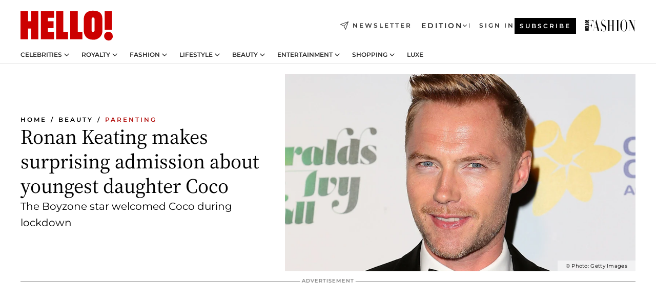

--- FILE ---
content_type: text/html; charset=utf-8
request_url: https://www.hellomagazine.com/healthandbeauty/mother-and-baby/2020052990653/ronan-keating-makes-surprising-admission-about-baby-coco/
body_size: 35129
content:
<!DOCTYPE html><html lang="en"><head><meta charSet="utf-8" data-next-head=""/><meta name="viewport" content="width=device-width" data-next-head=""/><meta property="mrf:tags" content="ed:1" data-next-head=""/><meta property="mrf:tags" content="otherEdition:" data-next-head=""/><meta property="mrf:tags" content="documentType:story" data-next-head=""/><meta property="mrf:tags" content="publication:HELLO" data-next-head=""/><meta property="mrf:tags" content="articleLength:295" data-next-head=""/><meta property="mrf:tags" content="hasEmbedded:false" data-next-head=""/><meta property="mrf:tags" content="hasRelatedContent:false" data-next-head=""/><meta property="mrf:tags" content="hasRelatedGallery:false" data-next-head=""/><meta property="mrf:tags" content="contentAccess:free" data-next-head=""/><meta property="mrf:tags" content="articleID:383562" data-next-head=""/><meta property="mrf:tags" content="isPremium:false" data-next-head=""/><meta property="mrf:tags" content="internalLinks:5" data-next-head=""/><meta property="mrf:tags" content="externalLinks:0" data-next-head=""/><meta property="mrf:tags" content="numberImages:1" data-next-head=""/><meta property="mrf:tags" content="numberParagraphs:10" data-next-head=""/><meta property="mrf:tags" content="hasPodcast:false" data-next-head=""/><meta property="mrf:tags" content="articleType:article" data-next-head=""/><meta property="mrf:tags" content="contentPurpose:trending-news" data-next-head=""/><meta property="mrf:tags" content="commercialPurpose:" data-next-head=""/><meta property="mrf:tags" content="numberAds:5" data-next-head=""/><meta property="mrf:tags" content="holaPlusOrigin:" data-next-head=""/><meta property="mrf:tags" content="hasVideo:true" data-next-head=""/><meta property="mrf:sections" content="healthandbeauty" data-next-head=""/><meta property="mrf:tags" content="sub-section:mother-and-baby" data-next-head=""/><meta property="vf:container_id" content="383562" data-next-head=""/><meta property="vf:url" content="https://www.hellomagazine.com/healthandbeauty/mother-and-baby/2020052990653/ronan-keating-makes-surprising-admission-about-baby-coco/" data-next-head=""/><title data-next-head="">Ronan Keating makes shock admission about baby daughter Coco – and it will surprise you | HELLO!</title><link rel="canonical" href="https://www.hellomagazine.com/healthandbeauty/mother-and-baby/2020052990653/ronan-keating-makes-surprising-admission-about-baby-coco/" data-next-head=""/><link rel="alternate" type="application/rss+xml" title="HELLO! RSS HEALTHANDBEAUTY feed" href="https://www.hellomagazine.com/feeds/rss/any/healthandbeauty/any/50.xml" data-next-head=""/><link rel="alternate" href="https://www.hellomagazine.com/healthandbeauty/mother-and-baby/383562/ronan-keating-makes-surprising-admission-about-baby-coco/" hreflang="en" data-next-head=""/><meta name="title" content="Ronan Keating makes shock admission about baby daughter Coco – and it will surprise you | HELLO!" data-next-head=""/><meta name="description" content="Ronan Keating made a surprising admission about his daughter during a live television appearance on Friday morning…" data-next-head=""/><meta name="robots" content="max-image-preview:large, max-snippet:-1, max-video-preview:-1" data-next-head=""/><meta name="plantilla" content="Plantilla de noticias (plantilla-noticias.html)" data-next-head=""/><meta property="og:url" content="https://www.hellomagazine.com/healthandbeauty/mother-and-baby/2020052990653/ronan-keating-makes-surprising-admission-about-baby-coco/" data-next-head=""/><meta property="og:title" content="Ronan Keating makes surprising admission about youngest daughter Coco" data-next-head=""/><meta property="og:description" content="Ronan Keating made a surprising admission about his daughter during a live television appearance on Friday morning…" data-next-head=""/><meta property="og:article:author" content="https://www.hellomagazine.com/author/aisha-nozari/" data-next-head=""/><meta property="og:image" content="https://images.hellomagazine.com/horizon/landscape/20460c3ef42e-ronan-keating-on-red-carpet-t.jpg?tx=c_fill,w_1200" data-next-head=""/><meta property="og:image:height" content="675" data-next-head=""/><meta property="og:image:width" content="1200" data-next-head=""/><meta property="og:type" content="article" data-next-head=""/><meta property="lang" content="en" data-next-head=""/><meta property="article:modified_time" content="2020-05-29T15:43:52.000Z" data-next-head=""/><meta property="article:published_time" content="2020-05-29T15:43:52.000Z" data-next-head=""/><meta property="article:section" content="Parenting" data-next-head=""/><meta property="article:tag" content="Parenting,Article,Good Morning Britain,Ronan Keating" data-next-head=""/><meta property="article:publisher" content="https://www.facebook.com/hello/" data-next-head=""/><meta property="fb:app_id" content="115281558857295" data-next-head=""/><meta property="fb:pages" content="89982930077" data-next-head=""/><meta name="dc.title" content="Ronan Keating makes shock admission about baby daughter Coco – and it will surprise you | HELLO!" data-next-head=""/><meta name="dc.date" content="2020-05-29T15:43:52.000Z" data-next-head=""/><meta name="dc.author" content="Aisha Nozari" data-next-head=""/><meta name="twitter:card" content="summary_large_image" data-next-head=""/><meta name="twitter:site" content="@hellomag" data-next-head=""/><meta name="twitter:title" content="Ronan Keating makes surprising admission about youngest daughter Coco" data-next-head=""/><meta name="twitter:image" content="https://images.hellomagazine.com/horizon/landscape/20460c3ef42e-ronan-keating-on-red-carpet-t.jpg?tx=c_fill,w_1200" data-next-head=""/><meta name="twitter:description" content="Ronan Keating made a surprising admission about his daughter during a live television appearance on Friday morning…" data-next-head=""/><meta name="twitter:creator" content="@hellomag" data-next-head=""/><meta name="twitter:url" content="https://www.hellomagazine.com/healthandbeauty/mother-and-baby/2020052990653/ronan-keating-makes-surprising-admission-about-baby-coco/" data-next-head=""/><meta property="og:site_name" content="HELLO!" data-next-head=""/><meta property="fb:admins" content="89982930077" data-next-head=""/><meta property="og:updated_time" content="2020-05-29T15:43:52.000Z" data-next-head=""/><script type="application/ld+json" data-next-head="">[{"@context":"https://schema.org","@type":"NewsArticle","mainEntityOfPage":{"@type":"WebPage","@id":"https://www.hellomagazine.com/healthandbeauty/mother-and-baby/2020052990653/ronan-keating-makes-surprising-admission-about-baby-coco/","isAccessibleForFree":true},"headline":"Ronan Keating makes surprising admission about youngest daughter Coco","datePublished":"2020-05-29T15:43:52.000Z","dateModified":"2020-05-29T15:43:52.000Z","copyrightYear":"2020","url":"https://www.hellomagazine.com/healthandbeauty/mother-and-baby/2020052990653/ronan-keating-makes-surprising-admission-about-baby-coco/","author":[{"@type":"Person","name":"Aisha Nozari","url":"https://www.hellomagazine.com/author/aisha-nozari/"}],"articleSection":"Parenting","inLanguage":"en","license":"","description":"Ronan Keating made a surprising admission about his daughter during a live television appearance on Friday morning…","keywords":["Parenting","Article","Good Morning Britain","Ronan Keating"],"publisher":{"@type":"NewsMediaOrganization","name":"HELLO!","@legalName":"Hello Ltd","url":"https://www.hellomagazine.com/","publishingPrinciples":"https://www.hellomagazine.com/editorial-policy/","logo":{"@type":"ImageObject","url":"https://www.hellomagazine.com/hellocom.png","width":187,"height":60}},"image":[{"@type":"ImageObject","url":"https://images.hellomagazine.com/horizon/landscape/20460c3ef42e-ronan-keating-on-red-carpet-t.jpg","width":1920,"height":1080},{"@type":"ImageObject","url":"https://images.hellomagazine.com/horizon/square/20460c3ef42e-ronan-keating-on-red-carpet-t.jpg","width":1080,"height":1080}]},{"@context":"https://schema.org","@graph":[{"@type":"Organization","@id":"https://www.hellomagazine.com/#organization","url":"https://www.hellomagazine.com/","name":"HELLO!","logo":{"@type":"ImageObject","@id":"https://www.hellomagazine.com/#logo","url":"https://www.hellomagazine.com/hellocom.png","caption":"HELLO!","width":187,"height":60},"image":{"@id":"https://www.hellomagazine.com/#logo"}},{"@type":"WebSite","@id":"https://www.hellomagazine.com/#website","url":"https://www.hellomagazine.com/","name":"HELLO!","publisher":{"@id":"https://www.hellomagazine.com/#organization"}},{"@type":"WebPage","@id":"https://www.hellomagazine.com/healthandbeauty/mother-and-baby/2020052990653/ronan-keating-makes-surprising-admission-about-baby-coco/#webpage","url":"https://www.hellomagazine.com/healthandbeauty/mother-and-baby/2020052990653/ronan-keating-makes-surprising-admission-about-baby-coco/","inLanguage":"en","isPartOf":{"@id":"https://www.hellomagazine.com/#website"},"about":{"@id":"https://www.hellomagazine.com/#organization"}}]},{"@context":"https://schema.org","@type":"BreadcrumbList","itemListElement":[{"@type":"ListItem","position":1,"name":"HELLO!","item":{"@id":"https://www.hellomagazine.com/","@type":"CollectionPage"}},{"@type":"ListItem","position":2,"name":"Beauty","item":{"@id":"https://www.hellomagazine.com/healthandbeauty/","@type":"CollectionPage"}},{"@type":"ListItem","position":3,"name":"Parenting","item":{"@id":"https://www.hellomagazine.com/healthandbeauty/mother-and-baby/","@type":"CollectionPage"}}]},{"@context":"https://schema.org","@graph":[{"@type":"Organization","url":"https://www.hellomagazine.com/","name":"HELLO!","logo":{"@type":"ImageObject","@id":"https://www.hellomagazine.com/#logo","url":"https://www.hellomagazine.com/hellocom.png","caption":"HELLO!","width":187,"height":60}}]}]</script><link rel="preconnect" href="https://fonts.gstatic.com"/><link rel="preconnect" href="https://securepubads.g.doubleclick.net"/><link rel="preconnect" href="https://api.permutive.com"/><link rel="preconnect" href="https://micro.rubiconproject.com"/><link rel="preconnect" href="https://cdn.jwplayer.com"/><link rel="preconnect" href="https://cdn.privacy-mgmt.com"/><link rel="preconnect" href="https://www.googletagmanager.com"/><link rel="preconnect" href="https://images.hellomagazine.com/horizon/"/><link rel="dns-prefetch" href="https://fonts.gstatic.com"/><link rel="dns-prefetch" href="https://securepubads.g.doubleclick.net"/><link rel="dns-prefetch" href="https://api.permutive.com"/><link rel="dns-prefetch" href="https://micro.rubiconproject.com"/><link rel="dns-prefetch" href="https://cdn.jwplayer.com"/><link rel="dns-prefetch" href="https://cdn.privacy-mgmt.com"/><link rel="dns-prefetch" href="https://www.googletagmanager.com"/><link rel="dns-prefetch" href="https://images.hellomagazine.com/horizon/"/><link rel="dns-prefetch" href="https://ssl.p.jwpcdn.com"/><link rel="dns-prefetch" href="https://www.google-analytics.com"/><script fetchpriority="high" type="text/javascript" src="https://securepubads.g.doubleclick.net/tag/js/gpt.js" async=""></script><link rel="apple-touch-icon" type="image/png" sizes="57x57" href="/apple-touch-icon-57x57.png"/><link rel="apple-touch-icon" type="image/png" sizes="60x60" href="/apple-touch-icon-60x60.png"/><link rel="apple-touch-icon" type="image/png" sizes="72x72" href="/apple-touch-icon-72x72.png"/><link rel="apple-touch-icon" type="image/png" sizes="76x76" href="/apple-touch-icon-76x76.png"/><link rel="apple-touch-icon" type="image/png" sizes="114x114" href="/apple-touch-icon-114x114.png"/><link rel="apple-touch-icon" type="image/png" sizes="120x120" href="/apple-touch-icon-120x120.png"/><link rel="apple-touch-icon" type="image/png" sizes="144x144" href="/apple-touch-icon-144x144.png"/><link rel="apple-touch-icon" type="image/png" sizes="152x152" href="/apple-touch-icon-152x152.png"/><link rel="apple-touch-icon" type="image/png" sizes="180x180" href="/apple-touch-icon-180x180.png"/><link rel="icon" type="image/png" sizes="192x192" href="/favicon-192x192.png"/><link rel="shortcut icon" type="image/png" sizes="32x32" href="/favicon-32x32.png"/><link rel="icon" type="image/png" sizes="16x16" href="/favicon-16x16.png"/><link rel="icon" type="image/x-icon" href="/favicon.ico"/><link rel="shortcut icon" href="/favicon.ico"/><link rel="manifest" href="/site.webmanifest" crossorigin="use-credentials"/><link rel="mask-icon" href="/icons/safari-pinned-tab.svg" color="#cc0000"/><meta name="msapplication-TileColor" content="#cc0000"/><meta name="theme-color" content="#ffffff"/><meta name="version" content="v4.66.0"/><script id="datalayer-script" data-nscript="beforeInteractive">(function() {
						const page = {"documentType":"story","geoBucket":"geo_us","errorStatus":"","publication":"HELLO","subsection":"healthandbeauty/mother-and-baby","section":"healthandbeauty","cleanURL":"https://www.hellomagazine.com/healthandbeauty/mother-and-baby/2020052990653/ronan-keating-makes-surprising-admission-about-baby-coco/","canonicalURL":"https://www.hellomagazine.com/healthandbeauty/mother-and-baby/2020052990653/ronan-keating-makes-surprising-admission-about-baby-coco/","ed":"1","otherEdition":[],"dataSource":"web"};
						const article = {"datePublication":"20200529","author":["Aisha Nozari"],"tags":["good-morning-britain","ronan-keating"],"keywords":["Ronan Keating"],"videoTitle":"Ronan Keating makes shock admission about baby daughter Coco – and it will surprise you-uLIfZJz7","dateModified":"20200529","videoID":"uLIfZJz7","videoPlayer":"jwPlayer","videoType":"","videoStyle":"","descriptionURL":"Ronan Keating made a surprising admission about his daughter during a live television appearance on Friday morning…","contentClassification":"","clientName":"","articleLength":295,"articleTitle":"Ronan Keating makes shock admission about baby daughter Coco – and it will surprise you","articleHeadline":"Ronan Keating makes surprising admission about youngest daughter Coco","articleSubtitle":"Ronan Keating made a surprising admission about his daughter during a live television appearance on Friday morning…","articleID":383562,"externalLinks":0,"numberImages":1,"numberParagraphs":10,"hasVideo":true,"hasEmbedded":false,"internalLinks":5,"hasPodcast":false,"contentPurpose":"trending-news","articleType":"article","isAffiliate":false,"isBranded":false,"isTenancy":false,"isPremium":false,"isOneColumn":false,"contentAccess":"free","holaPlusOrigin":"","hasRelatedContent":false,"hasRelatedGallery":false,"commercialPurpose":[],"campaign":[],"sourceClonedArticle":"","numberAds":5,"primaryImageStyle":"rightAligned169","contentCreation":[],"recirculationBlockType":["link-list","related-news","outbrain","related-news-interlinking"],"recirculationBlockNumber":4};
						window.dataLayer = window.dataLayer || [];
						if (page) window.dataLayer.push(page);
						if (article) window.dataLayer.push(article);
					})();</script><script id="prebid-create" data-nscript="beforeInteractive">
			window.pbjs = window.pbjs || {};
			window.pbjs.que = window.pbjs.que || [];
		</script><script id="gpt-create" data-nscript="beforeInteractive">
			window.dataLayer = window.dataLayer || [];
			window.googletag = window.googletag || {cmd: []};
			window.adConfig = window.adConfig || {};
			window.adConfig.ads = window.adConfig.ads || [];
			window.adConfig.sraIds = window.adConfig.sraIds || [];
			window.adConfig.adUnit = window.adConfig.adUnit || '';
			window.mappings = window.mappings || {};
			window.pageLevelTargeting = window.pageLevelTargeting || false;
		</script><link rel="preload" href="/_next/static/css/fe8d3d90dbf7bb46.css?dpl=dpl_2AfkBBs3eFAPfm1fxJyzWyowJuRr" as="style"/><link rel="stylesheet" href="/_next/static/css/fe8d3d90dbf7bb46.css?dpl=dpl_2AfkBBs3eFAPfm1fxJyzWyowJuRr" data-n-g=""/><link rel="preload" href="/_next/static/css/7829afaba236848f.css?dpl=dpl_2AfkBBs3eFAPfm1fxJyzWyowJuRr" as="style"/><link rel="stylesheet" href="/_next/static/css/7829afaba236848f.css?dpl=dpl_2AfkBBs3eFAPfm1fxJyzWyowJuRr" data-n-p=""/><link rel="preload" href="/_next/static/css/afe6d837ce3c2cbc.css?dpl=dpl_2AfkBBs3eFAPfm1fxJyzWyowJuRr" as="style"/><link rel="stylesheet" href="/_next/static/css/afe6d837ce3c2cbc.css?dpl=dpl_2AfkBBs3eFAPfm1fxJyzWyowJuRr" data-n-p=""/><noscript data-n-css=""></noscript><script defer="" nomodule="" src="/_next/static/chunks/polyfills-42372ed130431b0a.js?dpl=dpl_2AfkBBs3eFAPfm1fxJyzWyowJuRr"></script><script src="//applets.ebxcdn.com/ebx.js" async="" id="ebx" defer="" data-nscript="beforeInteractive"></script><script defer="" src="/_next/static/chunks/7565.351a43b9345fbff4.js?dpl=dpl_2AfkBBs3eFAPfm1fxJyzWyowJuRr"></script><script defer="" src="/_next/static/chunks/3345.335516c2a005971b.js?dpl=dpl_2AfkBBs3eFAPfm1fxJyzWyowJuRr"></script><script defer="" src="/_next/static/chunks/8325.d01ae17c0bd7e0fb.js?dpl=dpl_2AfkBBs3eFAPfm1fxJyzWyowJuRr"></script><script defer="" src="/_next/static/chunks/36.8678ed23b899c02e.js?dpl=dpl_2AfkBBs3eFAPfm1fxJyzWyowJuRr"></script><script defer="" src="/_next/static/chunks/7194.d171233e211c0611.js?dpl=dpl_2AfkBBs3eFAPfm1fxJyzWyowJuRr"></script><script defer="" src="/_next/static/chunks/747.d3e6bcd8b3547a9e.js?dpl=dpl_2AfkBBs3eFAPfm1fxJyzWyowJuRr"></script><script defer="" src="/_next/static/chunks/819.9bd4b9b211a0911f.js?dpl=dpl_2AfkBBs3eFAPfm1fxJyzWyowJuRr"></script><script defer="" src="/_next/static/chunks/6237.fecc108f476cd40f.js?dpl=dpl_2AfkBBs3eFAPfm1fxJyzWyowJuRr"></script><script defer="" src="/_next/static/chunks/7632.2d60001171e742ed.js?dpl=dpl_2AfkBBs3eFAPfm1fxJyzWyowJuRr"></script><script defer="" src="/_next/static/chunks/6510.b27b37e3889fe4ef.js?dpl=dpl_2AfkBBs3eFAPfm1fxJyzWyowJuRr"></script><script defer="" src="/_next/static/chunks/408.dc828eec70943330.js?dpl=dpl_2AfkBBs3eFAPfm1fxJyzWyowJuRr"></script><script src="/_next/static/chunks/webpack-9dffcbfe5aa38802.js?dpl=dpl_2AfkBBs3eFAPfm1fxJyzWyowJuRr" defer=""></script><script src="/_next/static/chunks/framework-87f4787c369d4fa9.js?dpl=dpl_2AfkBBs3eFAPfm1fxJyzWyowJuRr" defer=""></script><script src="/_next/static/chunks/main-ad9e8827ccf51c79.js?dpl=dpl_2AfkBBs3eFAPfm1fxJyzWyowJuRr" defer=""></script><script src="/_next/static/chunks/pages/_app-f12fb42c82933055.js?dpl=dpl_2AfkBBs3eFAPfm1fxJyzWyowJuRr" defer=""></script><script src="/_next/static/chunks/1609-4252f898d0831c6c.js?dpl=dpl_2AfkBBs3eFAPfm1fxJyzWyowJuRr" defer=""></script><script src="/_next/static/chunks/4223-375e6eabf805e548.js?dpl=dpl_2AfkBBs3eFAPfm1fxJyzWyowJuRr" defer=""></script><script src="/_next/static/chunks/5397-76611d4c94edc425.js?dpl=dpl_2AfkBBs3eFAPfm1fxJyzWyowJuRr" defer=""></script><script src="/_next/static/chunks/pages/article/%5B...path%5D-2ea536edef1be7c9.js?dpl=dpl_2AfkBBs3eFAPfm1fxJyzWyowJuRr" defer=""></script><script src="/_next/static/42RMLKZ4tyT9zCiBmsxik/_buildManifest.js?dpl=dpl_2AfkBBs3eFAPfm1fxJyzWyowJuRr" defer=""></script><script src="/_next/static/42RMLKZ4tyT9zCiBmsxik/_ssgManifest.js?dpl=dpl_2AfkBBs3eFAPfm1fxJyzWyowJuRr" defer=""></script></head><body><div id="__next"><a class="skLi-8370a0" href="#hm-main">Skip to main content</a><a class="skLi-8370a0" href="#hm-footer">Skip to footer</a><div class="glide-header he-heWr-13544c1"><header class=" he-theme he-header" id="hm-header" data-no-swipe="true"><div class="he-heMaRoWr-20558d9 hm-container"><div class="he-heToBa-12016a3"><button type="button" class="he-heHaTo-215244d button bu-i-1138ea0" aria-label="Toggle menu" aria-expanded="false" title="Toggle menu"><svg viewBox="0 0 16 13" xmlns="http://www.w3.org/2000/svg" aria-hidden="true" class="hm-icon"><path d="M16 1.5H0V0h16zM16 7H0V5.5h16zm0 5.5H0V11h16z" fill="currentColor" fill-rule="evenodd"></path></svg></button><div class="he-heLoCo-194933f"><a aria-label="HELLO Magazine" class="he-loLi-8311c6 he-link" href="/"><svg viewBox="0 0 182 59" fill="none" xmlns="http://www.w3.org/2000/svg" aria-hidden="true" class="he-loIc-826c03 hm-icon"><path d="M0 1.13h14.9v19.828h5.935V1.13h14.28v55.423h-14.28V35.367H14.9v21.188H0V1.128zm40.27 0h25.934v12.993h-12.21v6.836h11.26v13.68h-11.26v7.4h12.21v14.52H40.271V1.13zm29.91 0h14.28v41.468h9.4v13.954H70.18V1.129zm27.891 0h14.843v41.468h9.297v13.954h-24.14V1.129zm82.445 0h-14.339v36.723h14.339V1.129zm-6.891 57.86a8.83 8.83 0 01-6.137-2.569 8.633 8.633 0 01-2.544-6.089 8.182 8.182 0 01.567-3.236 8.263 8.263 0 011.794-2.764 8.381 8.381 0 012.739-1.858 8.462 8.462 0 013.254-.66 8.436 8.436 0 013.389.568 8.365 8.365 0 012.871 1.869 8.199 8.199 0 012.414 6.208 7.802 7.802 0 01-.434 3.307 7.866 7.866 0 01-1.779 2.833 7.978 7.978 0 01-2.805 1.852 8.05 8.05 0 01-3.329.539zm-30.353-1.59a21.16 21.16 0 01-9.232-1.902 15.565 15.565 0 01-5.603-4.518 17.195 17.195 0 01-3.535-9.85V15.085a15.458 15.458 0 012.781-8.454C130.8 2.231 136.045 0 143.272 0c11.908 0 18.203 5.372 18.203 15.537 0 4.233.058 23.275.17 25.477a17.12 17.12 0 01-1.668 6.547 17.284 17.284 0 01-4.079 5.416 17.522 17.522 0 01-5.867 3.455 17.655 17.655 0 01-6.759.968zm-.052-43.954a2.689 2.689 0 00-2.064.743 2.632 2.632 0 00-.795 2.024v22.824a2.762 2.762 0 00.796 2.164 2.842 2.842 0 002.173.83 3.045 3.045 0 002.031-.935 2.978 2.978 0 00.825-2.06c0-.928-.029-6.228-.055-11.357v-.1c-.026-5.132-.055-10.44-.055-11.358a2.747 2.747 0 00-.841-1.978 2.825 2.825 0 00-2.015-.797z" fill="currentColor"></path></svg><span class="sr-only">Ronan Keating makes shock admission about baby daughter Coco – and it will surprise you</span></a></div><a class="he-heNeLi-2084f73 he-link" href="https://www.hellomagazine.com/newsletter/"><svg viewBox="0 0 18 18" fill="none" xmlns="http://www.w3.org/2000/svg" aria-hidden="true" class="hm-icon"><path fill-rule="evenodd" clip-rule="evenodd" d="M17.837.163a.556.556 0 010 .786l-9.342 9.343a.556.556 0 01-.787-.787L17.051.163a.556.556 0 01.786 0z" fill="currentColor"></path><path fill-rule="evenodd" clip-rule="evenodd" d="M17.837.163a.556.556 0 01.132.577l-5.914 16.888a.556.556 0 01-1.033.042l-3.288-7.405L.33 6.975a.556.556 0 01.042-1.033L17.26.032a.556.556 0 01.577.13zM2.064 6.528l6.318 2.808a.556.556 0 01.282.283l2.805 6.317 5.068-14.473L2.064 6.528z" fill="currentColor"></path></svg><span class="newsletter-label">Newsletter</span></a><div class="he-heEdSw-2174946 -header he-theme he-edSw-1589d3b" id="edition-switcher"><button type="button" class="he-edSwBu-2225aeb button bu-i-1138ea0" aria-label="Open Edition Switcher" aria-expanded="false" aria-controls="edition-switcher-list-UK-desktop" title="Open Edition Switcher" on="tap:edition-switcher.toggleClass(class=&#x27;editionOpen&#x27;)">Edition<svg width="140" height="90" viewBox="0 0 14 9" fill="none" xmlns="http://www.w3.org/2000/svg" aria-hidden="true" class="he-edSwIc-1982557 hm-icon"><path fill-rule="evenodd" clip-rule="evenodd" d="M7.8 8.43a1 1 0 01-1.415 0L.57 2.615A1 1 0 011.985 1.2l5.107 5.108L12.2 1.2a1 1 0 111.415 1.415L7.8 8.43z" fill="currentColor"></path></svg></button><ul class="he-edSwLi-2001c71" id="edition-switcher-list-UK-desktop" aria-hidden="true"><li><a aria-label="Browse the United Kingdom Edition" class="he-edSwLi-1987a78 he-link" href="/" tabindex="-1">UK</a></li><li><a aria-label="Browse the US Edition" class="he-edSwLi-1987a78 he-link" href="/us/" tabindex="-1">USA</a></li><li><a aria-label="Browse the Canada Edition" class="he-edSwLi-1987a78 he-link" href="/ca/" tabindex="-1">Canada</a></li></ul></div><div class="login-header he-loCo-146800c"><a aria-label="Sign in" class="he-loLi-935396 he-link" href="" rel="nofollow"><span class="he-loLiTe-1356d2a">Sign in</span></a></div><div class="he-suCl-1819162"><a class="-button he-link" href="https://www.hellomagazine.com/subscribe/">Subscribe</a></div></div><div class="he-heNaCo-18413da"><nav class="he-heNa-165781b" aria-label="Primary Header Navigation" id="header-navigation-primary"><ul class="he-naLi-148407d"><li class="he-naIt-1471b6f"><div class="he-naWr-1809e3b" id="header-navigation-primary-link-e2CYoKwt_V"><a class="he-naLa-1552e12 he-naLi-147079d he-link" href="https://www.hellomagazine.com/celebrities/">Celebrities</a><button type="button" class="he-naSuBu-2443568 button bu-i-1138ea0" aria-label="Open Celebrities Submenu" aria-expanded="false" aria-controls="sub-menu-e2CYoKwt_V-primary" on="tap:sub-menu-e2CYoKwt_V-primary.toggleClass(class=&#x27;navigationWrapperOpen&#x27;)"><svg width="140" height="90" viewBox="0 0 14 9" fill="none" xmlns="http://www.w3.org/2000/svg" aria-hidden="true" class="he-naSuIc-2200d8b hm-icon"><path fill-rule="evenodd" clip-rule="evenodd" d="M7.8 8.43a1 1 0 01-1.415 0L.57 2.615A1 1 0 011.985 1.2l5.107 5.108L12.2 1.2a1 1 0 111.415 1.415L7.8 8.43z" fill="currentColor"></path></svg></button><ul class="he-naSu-1807e6f" aria-hidden="true" id="sub-menu-e2CYoKwt_V-primary"><li class="he-naSuIt-2206ba3"><a class="he-suLi-116577e he-link" href="https://www.hellomagazine.com/tags/hello-exclusive/" tabindex="-1">Exclusives &amp; Interviews</a></li><li class="he-naSuIt-2206ba3"><a class="he-suLi-116577e he-link" href="https://www.hellomagazine.com/tags/celebrity-couples/" tabindex="-1">Celebrity couples</a></li><li class="he-naSuIt-2206ba3"><a class="he-suLi-116577e he-link" href="https://www.hellomagazine.com/tags/red-carpet/" tabindex="-1">Red carpet &amp; events</a></li></ul></div></li><li class="he-naIt-1471b6f"><div class="he-naWr-1809e3b" id="header-navigation-primary-link-ez60xykw8a"><a class="he-naLa-1552e12 he-naLi-147079d he-link" href="https://www.hellomagazine.com/royalty/">Royalty</a><button type="button" class="he-naSuBu-2443568 button bu-i-1138ea0" aria-label="Open Royalty Submenu" aria-expanded="false" aria-controls="sub-menu-ez60xykw8a-primary" on="tap:sub-menu-ez60xykw8a-primary.toggleClass(class=&#x27;navigationWrapperOpen&#x27;)"><svg width="140" height="90" viewBox="0 0 14 9" fill="none" xmlns="http://www.w3.org/2000/svg" aria-hidden="true" class="he-naSuIc-2200d8b hm-icon"><path fill-rule="evenodd" clip-rule="evenodd" d="M7.8 8.43a1 1 0 01-1.415 0L.57 2.615A1 1 0 011.985 1.2l5.107 5.108L12.2 1.2a1 1 0 111.415 1.415L7.8 8.43z" fill="currentColor"></path></svg></button><ul class="he-naSu-1807e6f" aria-hidden="true" id="sub-menu-ez60xykw8a-primary"><li class="he-naSuIt-2206ba3"><a class="he-suLi-116577e he-link" href="https://www.hellomagazine.com/tags/king-charles/" tabindex="-1">King Charles III</a></li><li class="he-naSuIt-2206ba3"><a class="he-suLi-116577e he-link" href="https://www.hellomagazine.com/tags/queen-consort-camilla/" tabindex="-1">Queen Consort</a></li><li class="he-naSuIt-2206ba3"><a class="he-suLi-116577e he-link" href="https://www.hellomagazine.com/tags/kate-middleton/" tabindex="-1">Kate Middleton</a></li><li class="he-naSuIt-2206ba3"><a class="he-suLi-116577e he-link" href="https://www.hellomagazine.com/tags/meghan-markle/" tabindex="-1">Meghan Markle</a></li><li class="he-naSuIt-2206ba3"><a class="he-suLi-116577e he-link" href="https://www.hellomagazine.com/tags/prince-william/" tabindex="-1">Prince William</a></li><li class="he-naSuIt-2206ba3"><a class="he-suLi-116577e he-link" href="https://www.hellomagazine.com/tags/prince-harry/" tabindex="-1">Prince Harry</a></li><li class="he-naSuIt-2206ba3"><a class="he-suLi-116577e he-link" href="https://www.hellomagazine.com/tags/prince-george/" tabindex="-1">Prince George</a></li><li class="he-naSuIt-2206ba3"><a class="he-suLi-116577e he-link" href="https://www.hellomagazine.com/tags/princess-charlotte/" tabindex="-1">Princess Charlotte</a></li><li class="he-naSuIt-2206ba3"><a class="he-suLi-116577e he-link" href="https://www.hellomagazine.com/tags/prince-louis/" tabindex="-1">Prince Louis</a></li><li class="he-naSuIt-2206ba3"><a class="he-suLi-116577e he-link" href="https://www.hellomagazine.com/tags/british-royals/" tabindex="-1">British Royals</a></li></ul></div></li><li class="he-naIt-1471b6f"><div class="he-naWr-1809e3b" id="header-navigation-primary-link-eA8HxDD3CD"><a class="he-naLa-1552e12 he-naLi-147079d he-link" href="https://www.hellomagazine.com/fashion/"> Fashion</a><button type="button" class="he-naSuBu-2443568 button bu-i-1138ea0" aria-label="Open  Fashion Submenu" aria-expanded="false" aria-controls="sub-menu-eA8HxDD3CD-primary" on="tap:sub-menu-eA8HxDD3CD-primary.toggleClass(class=&#x27;navigationWrapperOpen&#x27;)"><svg width="140" height="90" viewBox="0 0 14 9" fill="none" xmlns="http://www.w3.org/2000/svg" aria-hidden="true" class="he-naSuIc-2200d8b hm-icon"><path fill-rule="evenodd" clip-rule="evenodd" d="M7.8 8.43a1 1 0 01-1.415 0L.57 2.615A1 1 0 011.985 1.2l5.107 5.108L12.2 1.2a1 1 0 111.415 1.415L7.8 8.43z" fill="currentColor"></path></svg></button><ul class="he-naSu-1807e6f" aria-hidden="true" id="sub-menu-eA8HxDD3CD-primary"><li class="he-naSuIt-2206ba3"><a class="he-suLi-116577e he-link" href="https://www.hellomagazine.com/fashion/news/" tabindex="-1"> Trending Fashion</a></li><li class="he-naSuIt-2206ba3"><a class="he-suLi-116577e he-link" href="https://www.hellomagazine.com/fashion/celebrity-style/" tabindex="-1"> Celebrity Style</a></li><li class="he-naSuIt-2206ba3"><a class="he-suLi-116577e he-link" href="https://www.hellomagazine.com/fashion/royal-style/" tabindex="-1"> Royal Style</a></li></ul></div></li><li class="he-naIt-1471b6f"><div class="he-naWr-1809e3b" id="header-navigation-primary-link-eZFNzHXAF6"><span class="he-naLa-1552e12 he-naLi-147079d"> Lifestyle</span><button type="button" class="he-naSuBu-2443568 button bu-i-1138ea0" aria-label="Open  Lifestyle Submenu" aria-expanded="false" aria-controls="sub-menu-eZFNzHXAF6-primary" on="tap:sub-menu-eZFNzHXAF6-primary.toggleClass(class=&#x27;navigationWrapperOpen&#x27;)"><svg width="140" height="90" viewBox="0 0 14 9" fill="none" xmlns="http://www.w3.org/2000/svg" aria-hidden="true" class="he-naSuIc-2200d8b hm-icon"><path fill-rule="evenodd" clip-rule="evenodd" d="M7.8 8.43a1 1 0 01-1.415 0L.57 2.615A1 1 0 011.985 1.2l5.107 5.108L12.2 1.2a1 1 0 111.415 1.415L7.8 8.43z" fill="currentColor"></path></svg></button><ul class="he-naSu-1807e6f" aria-hidden="true" id="sub-menu-eZFNzHXAF6-primary"><li class="he-naSuIt-2206ba3"><a class="he-suLi-116577e he-link" href="https://www.hellomagazine.com/homes/" tabindex="-1"> Homes</a></li><li class="he-naSuIt-2206ba3"><a class="he-suLi-116577e he-link" href="https://www.hellomagazine.com/cuisine/" tabindex="-1"> Food</a></li><li class="he-naSuIt-2206ba3"><a class="he-suLi-116577e he-link" href="https://www.hellomagazine.com/brides/" tabindex="-1"> Weddings</a></li><li class="he-naSuIt-2206ba3"><a class="he-suLi-116577e he-link" href="https://www.hellomagazine.com/healthandbeauty/mother-and-baby/" tabindex="-1"> Parenting</a></li><li class="he-naSuIt-2206ba3"><a class="he-suLi-116577e he-link" href="https://www.hellomagazine.com/hubs/second-act/" tabindex="-1">Second Act</a></li><li class="he-naSuIt-2206ba3"><a class="he-suLi-116577e he-link" href="https://www.hellomagazine.com/healthandbeauty/health-and-fitness/" tabindex="-1"> Health &amp; Fitness</a></li><li class="he-naSuIt-2206ba3"><a class="he-suLi-116577e he-link" href="https://www.hellomagazine.com/travel/" tabindex="-1"> Travel</a></li></ul></div></li><li class="he-naIt-1471b6f"><div class="he-naWr-1809e3b" id="header-navigation-primary-link-eWbBXUt3gp"><a class="he-naLa-1552e12 he-naLi-147079d he-link" href="https://www.hellomagazine.com/healthandbeauty/"> Beauty</a><button type="button" class="he-naSuBu-2443568 button bu-i-1138ea0" aria-label="Open  Beauty Submenu" aria-expanded="false" aria-controls="sub-menu-eWbBXUt3gp-primary" on="tap:sub-menu-eWbBXUt3gp-primary.toggleClass(class=&#x27;navigationWrapperOpen&#x27;)"><svg width="140" height="90" viewBox="0 0 14 9" fill="none" xmlns="http://www.w3.org/2000/svg" aria-hidden="true" class="he-naSuIc-2200d8b hm-icon"><path fill-rule="evenodd" clip-rule="evenodd" d="M7.8 8.43a1 1 0 01-1.415 0L.57 2.615A1 1 0 011.985 1.2l5.107 5.108L12.2 1.2a1 1 0 111.415 1.415L7.8 8.43z" fill="currentColor"></path></svg></button><ul class="he-naSu-1807e6f" aria-hidden="true" id="sub-menu-eWbBXUt3gp-primary"><li class="he-naSuIt-2206ba3"><a class="he-suLi-116577e he-link" href="https://www.hellomagazine.com/healthandbeauty/makeup/" tabindex="-1"> Makeup</a></li><li class="he-naSuIt-2206ba3"><a class="he-suLi-116577e he-link" href="https://www.hellomagazine.com/healthandbeauty/skincare-and-fragrances/" tabindex="-1"> Skincare</a></li><li class="he-naSuIt-2206ba3"><a class="he-suLi-116577e he-link" href="https://www.hellomagazine.com/healthandbeauty/hair/" tabindex="-1"> Hair</a></li></ul></div></li><li class="he-naIt-1471b6f"><div class="he-naWr-1809e3b" id="header-navigation-primary-link-ezkImQzoLE"><span class="he-naLa-1552e12 he-naLi-147079d">Entertainment</span><button type="button" class="he-naSuBu-2443568 button bu-i-1138ea0" aria-label="Open Entertainment Submenu" aria-expanded="false" aria-controls="sub-menu-ezkImQzoLE-primary" on="tap:sub-menu-ezkImQzoLE-primary.toggleClass(class=&#x27;navigationWrapperOpen&#x27;)"><svg width="140" height="90" viewBox="0 0 14 9" fill="none" xmlns="http://www.w3.org/2000/svg" aria-hidden="true" class="he-naSuIc-2200d8b hm-icon"><path fill-rule="evenodd" clip-rule="evenodd" d="M7.8 8.43a1 1 0 01-1.415 0L.57 2.615A1 1 0 011.985 1.2l5.107 5.108L12.2 1.2a1 1 0 111.415 1.415L7.8 8.43z" fill="currentColor"></path></svg></button><ul class="he-naSu-1807e6f" aria-hidden="true" id="sub-menu-ezkImQzoLE-primary"><li class="he-naSuIt-2206ba3"><a class="he-suLi-116577e he-link" href="https://www.hellomagazine.com/film/" tabindex="-1"> TV &amp; Film</a></li><li class="he-naSuIt-2206ba3"><a class="he-suLi-116577e he-link" href="https://www.hellomagazine.com/tags/music/" tabindex="-1">Music</a></li><li class="he-naSuIt-2206ba3"><a class="he-suLi-116577e he-link" href="https://www.hellomagazine.com/podcasts/" tabindex="-1">Podcasts</a></li></ul></div></li><li class="he-naIt-1471b6f"><div class="he-naWr-1809e3b" id="header-navigation-primary-link-e1vqMkAIui"><a class="he-naLa-1552e12 he-naLi-147079d he-link" href="https://www.hellomagazine.com/shopping/"> Shopping</a><button type="button" class="he-naSuBu-2443568 button bu-i-1138ea0" aria-label="Open  Shopping Submenu" aria-expanded="false" aria-controls="sub-menu-e1vqMkAIui-primary" on="tap:sub-menu-e1vqMkAIui-primary.toggleClass(class=&#x27;navigationWrapperOpen&#x27;)"><svg width="140" height="90" viewBox="0 0 14 9" fill="none" xmlns="http://www.w3.org/2000/svg" aria-hidden="true" class="he-naSuIc-2200d8b hm-icon"><path fill-rule="evenodd" clip-rule="evenodd" d="M7.8 8.43a1 1 0 01-1.415 0L.57 2.615A1 1 0 011.985 1.2l5.107 5.108L12.2 1.2a1 1 0 111.415 1.415L7.8 8.43z" fill="currentColor"></path></svg></button><ul class="he-naSu-1807e6f" aria-hidden="true" id="sub-menu-e1vqMkAIui-primary"><li class="he-naSuIt-2206ba3"><a class="he-suLi-116577e he-link" href="https://www.hellomagazine.com/tags/get-the-look/" tabindex="-1">Get the Look</a></li><li class="he-naSuIt-2206ba3"><a class="he-suLi-116577e he-link" href="https://www.hellomagazine.com/tags/beauty-products/" tabindex="-1">Beauty Products</a></li><li class="he-naSuIt-2206ba3"><a class="he-suLi-116577e he-link" href="https://www.hellomagazine.com/tags/sales/" tabindex="-1">Sales</a></li></ul></div></li><li class="he-naIt-1471b6f"><a class="he-naLi-147079d he-link" href="https://www.hellomagazine.com/hubs/luxe/">LUXE</a></li></ul></nav></div><div class="he-heSuBrLo-18030ca"><a aria-label="" class="he-loLi-8311c6 he-link" href="/hfm/"><svg viewBox="0 0 205 50" fill="none" xmlns="http://www.w3.org/2000/svg" aria-hidden="true" class="he-loIc-826c03 hm-icon"><path d="M204.934 1.98h-8.661c-.088 0-.088.52 0 .52h3.868c.176 0 .264.065.264.26v32.208L186.336 3.15c-.396-.91-.659-1.17-.967-1.17h-9.981c-.088 0-.088.52 0 .52h3.869c.176 0 .264.065.264.26v44.48c0 .195-.088.26-.264.26h-3.869c-.088 0-.088.52 0 .52h8.662c.088 0 .088-.52 0-.52h-3.913c-.176 0-.22-.065-.22-.26V3.02l20.444 45.843c.132.26.44.195.44 0V2.76c0-.195.088-.26.264-.26h3.869c.088 0 .088-.52 0-.52zm-33.181 23.052c0-13.376-6.419-24.155-14.377-24.155-8.31 0-14.333 11.233-14.333 24.155 0 13.312 6.463 24.091 14.333 24.091 7.958 0 14.377-10.779 14.377-24.09zm-5.892 0c0 12.987-1.055 17.987-3.253 21.104-1.407 1.883-3.121 2.533-5.232 2.533-2.023 0-3.781-.65-5.144-2.533-2.199-3.117-3.298-8.117-3.298-21.104 0-11.363 1.099-17.986 3.298-21.168 1.363-1.883 3.121-2.467 5.144-2.467 2.111 0 3.825.584 5.232 2.467 2.198 3.182 3.253 9.805 3.253 21.168zM135.099 47.24V2.76c0-.195.088-.26.264-.26h3.913c.088 0 .088-.52 0-.52h-13.762c-.088 0-.088.52 0 .52h3.869c.176 0 .264.065.264.26v44.48c0 .195-.088.26-.264.26h-3.869c-.088 0-.088.52 0 .52h13.762c.088 0 .088-.52 0-.52h-3.913c-.176 0-.264-.065-.264-.26zm-19.288 0V2.76c0-.195.088-.26.264-.26h3.869c.088 0 .088-.52 0-.52h-13.322c-.088 0-.088.52 0 .52h3.474c.176 0 .263.065.263.26V23.8H98.576V2.76c0-.195.088-.26.264-.26h3.474c.088 0 .088-.52 0-.52H88.992c-.088 0-.088.52 0 .52h3.825c.22 0 .308.065.308.26v44.48c0 .195-.088.26-.308.26h-3.825c-.088 0-.088.52 0 .52h13.322c.088 0 .088-.52 0-.52H98.84c-.176 0-.264-.065-.264-.26V24.318h11.783V47.24c0 .195-.087.26-.263.26h-3.474c-.088 0-.088.52 0 .52h13.322c.088 0 .088-.52 0-.52h-3.869c-.176 0-.264-.065-.264-.26zM67.674 9.578c0-4.48 2.506-8.181 5.98-8.181 3.78 0 7.518 5 7.518 11.168 0 .13.352.13.352 0V1.072c0-.195-.352-.195-.352 0-.088.714-.484 1.558-1.803 1.558-1.978 0-3.385-1.753-5.76-1.753-4.484 0-8.353 5.055-8.353 12.782 0 7.728 3.254 10.974 7.386 13.182 6.771 3.636 9.585 6.828 9.585 13.061 0 4.221-2.726 8.767-7.826 8.767-5.716 0-9.717-9.546-9.717-14.74 0-.195-.307-.195-.307 0v15c0 .194.263.194.307 0 .132-1.17 1.144-2.468 2.419-2.468 1.978 0 4.176 2.662 7.342 2.662 6.947 0 10.596-7.263 10.596-13.691 0-7.923-3.605-10.974-9.277-13.961-5.54-2.922-8.09-7.283-8.09-11.893zM60.968 47.5h-3.737a.382.382 0 01-.352-.26L45.009 1.072a.179.179 0 00-.353 0l-10.684 43.7c-.615 2.533-.703 2.728-1.099 2.728h-3.297c-.088 0-.088.52 0 .52h8.31c.087 0 .087-.52 0-.52h-3.914c-.263 0-.22-.39.352-2.727l3.078-12.468h10.024l3.606 14.935c0 .13-.045.26-.22.26h-4.09c-.087 0-.087.52 0 .52h14.246c.088 0 .088-.52 0-.52zM47.294 31.785H37.49l4.968-20.324 4.836 20.324zM33.151 14.838V2.176c0-.065-.044-.195-.132-.195H15.154v.52h9.512c5.495 0 8.133 6.298 8.133 12.337 0 .195.352.195.352 0zm-12.179 9.285h-6.19v.52h6.19c3.518 0 5.848 3.701 5.848 8.117 0 .13.307.13.307 0V16.007c0-.13-.307-.13-.307 0 0 4.48-2.33 8.116-5.848 8.116zm-2.428 23.384h-3.762v.52h3.762c.088 0 .088-.52 0-.52zM9.608 1.983H.151v3.685h9.457V1.983zm2.904 4.021a2.164 2.164 0 100-4.328 2.164 2.164 0 000 4.328zm-2.023.9H3.394C1.519 6.91 0 8.996 0 11.572c0 2.577 1.522 4.666 3.4 4.666h7.1c2.133 0 3.862-2.089 3.862-4.666 0-2.578-1.73-4.668-3.862-4.668h-.011zm-.454 3.908v.003h.002c.28 0 .509.329.509.734 0 .405-.228.734-.51.734H3.854c-.27 0-.486-.329-.486-.734 0-.405.217-.734.485-.734h.001v-.003h6.182zm3.985 8.486V16.94h-3.415v2.357H.15v3.749h13.87v-3.748zm0 10.852v-6.023h-3.415v2.407H.151v3.616H14.02zm0 4.132v-3.098h-3.614v3.098h-1.64V31.44h-3.66v2.842H3.395v-3.097H.15v6.575h13.87v-3.478zm0 8.41V39.08H.15v3.614h4.956v1.591H.151v3.743H14.02v-3.743H8.766v-1.591h5.254z" fill="currentColor"></path></svg><span class="sr-only">Ronan Keating makes shock admission about baby daughter Coco – and it will surprise you</span></a></div><div class="he-viNo-223145f viafoura"><vf-tray-trigger></vf-tray-trigger></div></div></header><span id="hm-main"></span></div>    <!-- -->  <div class="all" id="div-outofpage1X1_0" data-position="outofpage" data-refresh-count="0" data-ad-title="ADVERTISEMENT"></div> 
<div class="gc-col-12 gc-row">
 <div class="gc-col-12 gc-row hm-container skin-container" role="main">
  <div class="he-arCo-12511f0 he-ahRi-711fc1  he-theme"><div class="he-maWr-1158355"><div class="he-heWr-1457675"><nav class=" he-theme he-br-11623d5" aria-label="Breadcrumbs"><ul><li class="he-brIt-15618e2"><a aria-label="Home" class="he-link" href="/">Home</a></li><li class="he-brIt-15618e2"><a aria-label="Beauty" class="he-link" href="/healthandbeauty/">Beauty</a></li><li class="he-brIt-15618e2 he-brItAc-2165a92"><a aria-label="Parenting" class="he-link" href="/healthandbeauty/mother-and-baby/">Parenting</a></li></ul></nav><h1 class="he-720f74 he-title">Ronan Keating makes surprising admission about youngest daughter Coco</h1><hr class="he-boLiUnTi-2077d80"/><h2 class="he-720f74 he-su-8760bf">The Boyzone star welcomed Coco during lockdown</h2><hr class="he-boLi-1053c1d"/></div><div class="he-meWr-1249476"><div class="imCo-14461c5"><img src="https://images.hellomagazine.com/horizon/landscape/20460c3ef42e-ronan-keating-on-red-carpet-t.jpg" sizes="(min-width:1280px) 730px, (min-width:960px) 45vw, (min-width:768px) 45vw, (min-width:320px) 100vw, 100vw" srcSet="https://images.hellomagazine.com/horizon/landscape/20460c3ef42e-ronan-keating-on-red-carpet-t.jpg?tx=c_limit,w_960 960w, https://images.hellomagazine.com/horizon/landscape/20460c3ef42e-ronan-keating-on-red-carpet-t.jpg?tx=c_limit,w_360 360w, https://images.hellomagazine.com/horizon/landscape/20460c3ef42e-ronan-keating-on-red-carpet-t.jpg?tx=c_limit,w_640 640w" width="1920" height="1080" loading="eager" decoding="async" alt="ronan keating on red carpet " fetchpriority="high" class="image"/><span class="imCr-1233683">&#169; Photo:  Getty Images</span></div></div></div></div>  <div class="-variation-megabanner -style-1 hello-style" data-sticky-megabanner="false" data-ad-title="ADVERTISEMENT"><div class="desktop adCo-11280b3"><div id="div-megabanner_0" data-refresh-count="0"></div></div></div> <!-- --> <!-- --> 
  <div class="gc-col-12 gc-row hm-grid hm-grid__section hm-grid__article">
   <div class="gc-col-8 gc-row hm-grid__content hm-grid__content--article">
    <div class="he-arBy-1351edd  he-theme"><div class="he-arByIn-1859323"><div><div class="he-author  he-theme"><div><img src="https://images.hellomagazine.com/horizon/square/e279b5a5ae1d-aishanozari.jpg" sizes="(min-width:1360px) 35px, (min-width:320px) 35px, 35px" srcSet="https://images.hellomagazine.com/horizon/square/e279b5a5ae1d-aishanozari.jpg?tx=c_limit,w_640 640w, https://images.hellomagazine.com/horizon/square/e279b5a5ae1d-aishanozari.jpg?tx=c_limit,w_160 160w" width="35" height="35" loading="lazy" decoding="async" alt="Aisha Nozari" fetchpriority="auto" class="he-auIm-114260e image"/></div><div class="he-auDe-1369079"><a class="he-auNa-104497a link" href="/author/aisha-nozari/">Aisha Nozari</a><span class="he-pu-97452a">Online Writer</span></div></div><div class="he-loTi-13508a5 he-loTiWiMa-2368daf he-theme"><span class="he-loTiSp-1752866">May 29, 2020</span><time class="he-loTiTiTa-203339b he-loTiTiTaHi-2621b16" dateTime="2020-05-29T15:43:52.000Z">May 29, 2020, 4:43 PM GMT+1</time></div></div><div class="he-soShWr-2088523"><div id="socialSharing" class="he-soSh-13519cb he-soSh-13519cb he-theme he-soShHo-2417e03"><span class="he-soShLa-1831ff7">Share this:</span><ul class="he-soShLi-1864eac"><li class="he-soShIt-17504d3 -type-whatsapp"><a aria-label="Join our WhatsApp group" class="he-soShLi-1749f81 he-link" href="https://api.whatsapp.com/send?text=https%3A%2F%2Fwww.hellomagazine.com%2Fhealthandbeauty%2Fmother-and-baby%2F2020052990653%2Fronan-keating-makes-surprising-admission-about-baby-coco%2F&amp;media=&amp;description=Ronan%20Keating%20makes%20surprising%20admission%20about%20youngest%20daughter%20Coco" rel="nofollow" target="_blank"><svg width="18" height="18" viewBox="0 0 18 18" fill="none" xmlns="http://www.w3.org/2000/svg" aria-hidden="true" class="he-soShLiIc-2142828 hm-icon"><path fill-rule="evenodd" clip-rule="evenodd" d="M4.283 1.304A8.93 8.93 0 018.49.01a8.928 8.928 0 11-3.54 16.913L.441 17.992a.347.347 0 01-.417-.409l.947-4.601A8.93 8.93 0 014.283 1.304zm5.773 14.524a6.994 6.994 0 003.816-1.955v-.002a6.99 6.99 0 10-11.18-1.77l.314.605-.582 2.824 2.767-.653.625.312a6.993 6.993 0 004.24.64zm1.475-5.46l1.73.496-.002.002a.646.646 0 01.366.967 2.917 2.917 0 01-1.546 1.348c-1.184.285-3.002.006-5.272-2.112-1.965-1.835-2.485-3.362-2.362-4.573A2.91 2.91 0 015.569 4.78a.646.646 0 011.008.23l.73 1.645a.646.646 0 01-.08.655l-.369.477a.632.632 0 00-.05.698 9.228 9.228 0 002.978 2.626.625.625 0 00.684-.144l.424-.43a.646.646 0 01.637-.169z" fill="currentColor"></path></svg></a></li><li class="he-soShIt-17504d3 -type-facebook"><a aria-label="Follow us on Facebook" class="he-soShLi-1749f81 he-link" href="https://www.facebook.com/sharer/sharer.php?u=https%3A%2F%2Fwww.hellomagazine.com%2Fhealthandbeauty%2Fmother-and-baby%2F2020052990653%2Fronan-keating-makes-surprising-admission-about-baby-coco%2F&amp;quote=Ronan%20Keating%20makes%20surprising%20admission%20about%20youngest%20daughter%20Coco" rel="nofollow" target="_blank"><svg width="11" height="18" viewBox="0 0 11 18" fill="none" xmlns="http://www.w3.org/2000/svg" aria-hidden="true" class="he-soShLiIc-2142828 hm-icon"><path fill-rule="evenodd" clip-rule="evenodd" d="M10.008 3.132H7.146a.955.955 0 00-.72 1.035v2.06h3.6v2.944h-3.6V18H3.06V9.171H0V6.227h3.06V4.5A4.23 4.23 0 017.025 0h2.974v3.132h.01z" fill="currentColor"></path></svg></a></li><li class="he-soShIt-17504d3 -type-twitter"><a aria-label="Follow us on X" class="he-soShLi-1749f81 he-link" href="https://twitter.com/intent/tweet?text=Ronan%20Keating%20makes%20surprising%20admission%20about%20youngest%20daughter%20Coco&amp;url=https%3A%2F%2Fwww.hellomagazine.com%2Fhealthandbeauty%2Fmother-and-baby%2F2020052990653%2Fronan-keating-makes-surprising-admission-about-baby-coco%2F" rel="nofollow" target="_blank"><svg width="18" height="18" viewBox="0 0 18 18" fill="none" xmlns="http://www.w3.org/2000/svg" aria-hidden="true" class="he-soShLiIc-2142828 hm-icon"><path d="M10.7 7.8L17.4 0h-1.6L10 6.8 5.4 0H0l7 10.2-7 8.2h1.6l6.1-7.1 4.9 7.1H18L10.7 7.8zm-2.2 2.5l-.7-1-5.6-8.1h2.4l4.6 6.5.7 1 5.9 8.5h-2.4l-4.9-6.9z" fill="currentColor"></path></svg></a></li><li class="he-soShIt-17504d3 -type-pinterest"><a aria-label="Follow us on Pinterest" class="he-soShLi-1749f81 he-link" href="https://www.pinterest.com/pin/create/button/?url=https%3A%2F%2Fwww.hellomagazine.com%2Fhealthandbeauty%2Fmother-and-baby%2F2020052990653%2Fronan-keating-makes-surprising-admission-about-baby-coco%2F&amp;media=&amp;description=Ronan%20Keating%20makes%20surprising%20admission%20about%20youngest%20daughter%20Coco" rel="nofollow" target="_blank"><svg width="15" height="18" viewBox="0 0 15 18" fill="none" xmlns="http://www.w3.org/2000/svg" aria-hidden="true" class="he-soShLiIc-2142828 hm-icon"><path d="M5.77 11.905C5.295 14.383 4.717 16.76 3.002 18c-.529-3.746.777-6.559 1.384-9.542-1.034-1.736.125-5.232 2.306-4.37 2.685 1.058-2.324 6.455 1.038 7.13 3.51.703 4.944-6.077 2.767-8.281-3.144-3.182-9.155-.072-8.416 4.485.18 1.114 1.333 1.452.46 2.99C.529 9.967-.068 8.383.007 6.272.13 2.815 3.12.397 6.116.06c3.792-.424 7.35 1.388 7.84 4.944.554 4.016-1.71 8.364-5.76 8.05-1.104-.084-1.565-.628-2.426-1.15z" fill="currentColor"></path></svg></a></li><li class="he-soShIt-17504d3 -type-flipboard"><a class="he-soShLi-1749f81 he-link" href="https://share.flipboard.com/bookmarklet/popout?v=2&amp;title=Ronan%20Keating%20makes%20surprising%20admission%20about%20youngest%20daughter%20Coco&amp;url=https%3A%2F%2Fwww.hellomagazine.com%2Fhealthandbeauty%2Fmother-and-baby%2F2020052990653%2Fronan-keating-makes-surprising-admission-about-baby-coco%2F" rel="nofollow" target="_blank"><svg width="16" height="16" viewBox="0 0 16 16" fill="none" xmlns="http://www.w3.org/2000/svg" aria-hidden="true" class="he-soShLiIc-2142828 hm-icon"><path d="M0 8.16V16h5.216v-5.216l2.605-.02 2.611-.012.013-2.611.019-2.605 2.611-.019 2.605-.013V.32H0v7.84z" fill="currentColor"></path></svg></a></li></ul></div></div></div></div> 
    <div class="gc-col-12 hm-article__body -category-mother-and-baby" style="width:100.0%">
     <div></div><div class="he-boCo-11616d9 ldJsonContent"><p id="eTNpa1HwNSUZ" data-wc="51"><a class="hm-link he-link" href="https://www.hellomagazine.com/tags/ronan-keating/" target="_blank" data-mrf-recirculation="article-body-link">Ronan Keating </a>has revealed that his older children have yet to meet his youngest child, little Coco, who was born in March, due to the current coronavirus pandemic. Speaking on <a class="hm-link he-link" href="https://www.hellomagazine.com/tags/good-morning-britain/" target="_blank" data-mrf-recirculation="article-body-link"><em><strong>Good Morning Britain</strong></em></a> on Friday, the doting dad explained: &quot;The older kids are in Ireland, they&#x27;ve been there in lockdown since it began.&quot; </p><div class="fr-embedded">
 <div data-wc="100" id="e4Yf3oCPZAT"><div id="e4Yf3oCPZAT"><script type="application/ld+json">{"@context":"https://schema.org","@type":"VideoObject","name":"Ronan Keating releases new music video","description":"The star posted:\nA virtual hug to ya all. Nothing at all Covid19 style\n\nSpent the afternoon shooting this for all the @nhswebsite and key workers globally fighting the virus. Thank you god bless ya all. #whenyoudonothingatall #whenyoutouchnothingatall Director credit goes to my wife that’s expecting a baby tomorrow ! @stormykeating and lighting by Sharni (Storm’s Mum) #wecandothis #thinkofothers @magicfm","uploadDate":"2020-03-27T10:14:33.000Z","duration":"PT143S","contentUrl":"https://cdn.jwplayer.com/videos/uLIfZJz7-YCnxxetJ.mp4","thumbnailURL":["https://cdn.jwplayer.com/v2/media/uLIfZJz7/poster.jpg?width=720"],"embedUrl":"https://cdn.jwplayer.com/previews/uLIfZJz7","publisher":{"@type":"Organization","name":"HELLO! Magazine","logo":{"@type":"ImageObject","url":"https://www.hellomagazine.com/hellocom.png","width":187,"height":60},"sameAs":["https://www.hellomagazine.com"]}}</script><figure class="viPl-1156a89"><figcaption class="viPlTi-167079e"></figcaption></figure></div></div>
</div><p style="text-align:center" id="e-aWW9IXWFqw" data-wc="7"><strong>WATCH: Ronan Keating releases new music video</strong></p><p id="e332PnZbAuGA" data-wc="40">The singer, who is father to five children, Coco, Missy, Jack, Ali and Cooper, elaborated: &quot;They haven&#x27;t been able to travel over. But please god as things start to settle now they&#x27;ll get over to see their newborn baby sister.&quot;</p><p id="ek6xbbC0qjM7" data-wc="1"><strong>MORE: <a class="hm-link he-link" href="https://www.hellomagazine.com/cuisine/2020042688734/storm-keating-bakes-incredible-cake-son-cooper-third-birthday/" target="_blank" data-mrf-recirculation="article-body-link">Storm Keating bakes jaw-dropping cake for son Cooper&#x27;s third birthday – see photo</a></strong></p><div class="fr-embedded">
 <div data-wc="200" id="e7LDdugcO9z"><figure class="he-meIm-995f02"><div class="imCo-14461c5"><img src="https://images.hellomagazine.com/horizon/original_aspect_ratio/cd3d7b04dac1-ronan-and-coco-z.jpg" sizes="(min-width:1360px) 630px, (min-width:960px) 60vw, (min-width:320px) calc(100vw - (var(--page-gutter) * 2)), calc(100vw - (var(--page-gutter) * 2))" srcSet="https://images.hellomagazine.com/horizon/original_aspect_ratio/cd3d7b04dac1-ronan-and-coco-z.jpg?tx=c_limit,w_960 960w, https://images.hellomagazine.com/horizon/original_aspect_ratio/cd3d7b04dac1-ronan-and-coco-z.jpg?tx=c_limit,w_640 640w, https://images.hellomagazine.com/horizon/original_aspect_ratio/cd3d7b04dac1-ronan-and-coco-z.jpg?tx=c_limit,w_360 360w" width="826" height="1024" loading="lazy" decoding="async" alt="ronan and coco " fetchpriority="auto" class="image image"/><span class="imCr-1233683">&#169; Photo: Instagram</span></div></figure></div>
</div><p style="text-align:center" id="enIdEqVqHIXy" data-wc="4"><strong>Ronan and baby Coco</strong></p><p id="efnEOq6uajCm" data-wc="1"><strong>MORE: <a class="hm-link he-link" href="https://www.hellomagazine.com/healthandbeauty/mother-and-baby/2020042088306/storm-keating-melts-hearts-new-photo-baby-coco/" target="_blank" data-mrf-recirculation="article-body-link">Storm Keating melts hearts as she cuddles baby Coco in most gorgeous photo</a></strong></p><p id="eop_xy9UfQyn" data-wc="79">Ronan&#x27;s wife Storm gave birth to Coco in March, and the family have been in lockdown together ever since. Former Boyzone star Ronan shared the happy news of Coco&#x27;s birth on Instagram, posting a photo of his wife and youngest daughter alongside the caption: &quot;Hello world. Spreading some good cheer at this time with the announcement of the safe delivery of our little girl Coco Knox Keating. Calmly arrived on 27/3/20. Mama and Baba are rocking #HappyTimes #KeatingClan #BabyKeating.&quot; </p><p id="elY6d7ce2Gk_" data-wc="55">Mum Storm shared a post of her own, a cute black-and-white selfie from her hospital bed. &quot;A beautiful calm birth thanks to Claire Mellon and all the wonderful team at @theportlandhosp,&quot; Storm wrote alongside the image. &quot;Thank you so much for taking such great care of us. Coco Knox Keating, born 27.03.20 #myheartcouldburst #ourlittlegirl @rokeating.&quot;</p><p id="efxB5KiWt3MW" data-wc="43">Ronan married Storm in 2015, and the pair also have three-year-old Cooper. Ronan also shares three older children with his ex-wife Yvonne: Jack, 20, Missy, 18, and Ali, 14, and we can imagine the older siblings are simply dying to meet little Coco.</p><p id="ed9UAAtia0--" data-wc="14"><em><strong>Like this story?<a class="hm-link he-link" href="https://www.hellomagazine.com/newsletter/?utm_source=article&amp;utm_medium=website&amp;utm_campaign=newsletter-signup" target="_blank" data-mrf-recirculation="article-body-link"> Sign up to our newsletter</a> to get other stories like this delivered straight to your inbox.</strong></em></p></div><div></div>
    </div> <!-- --> <!-- --> <!-- --> <div id="poool-placement-end-of-article"></div> <!-- --> 
    <div class="gc-col-12 hm-article__tags" style="width:100.0%">
     <div data-no-swipe="true" class=" he-theme he-otTa-945f46"><span class="he-otTaTi-1459be5">Other Topics</span><ul aria-label="Other Topics" class="he-otTaLi-1357904"><li class="he-otTaIt-134463f"><a aria-label="View more Good Morning Britain articles" class="he-otTaLi-13433d1 he-link" href="/tags/good-morning-britain/">Good Morning Britain</a></li><li class="he-otTaIt-134463f"><a aria-label="View more Ronan Keating articles" class="he-otTaLi-13433d1 he-link" href="/tags/ronan-keating/">Ronan Keating</a></li></ul></div>
    </div><div></div>
   </div>
   <div class="gc-col-4 gc-row hm-grid__aside">
    <div class="gc-col-12 gc-row js-dwi-sidebar-top">
     <div class="gc-col-12 gc-row hm-sticky-sidebar">
      <div class="-variation-robapaginas -style-1 hello-style" data-sticky-megabanner="false" data-ad-title="ADVERTISEMENT"><div class="desktop adCo-11280b3"><div id="div-robapaginas_0" data-refresh-count="0"></div></div></div> <!-- --> <!-- --> <!-- -->
     </div>
    </div>
    <div class="gc-col-12 gc-row hm-sticky-sidebar">
     <div id="sidebarfiller"></div><div class="-variation-robamid -style-1 hello-style" data-sticky-megabanner="false" data-ad-title="ADVERTISEMENT"><div class="desktop adCo-11280b3"><div id="div-robamid_0" data-refresh-count="0"></div></div></div>
    </div>
   </div>
  </div><div class="-variation-bannerinferior -style-1 hello-style" data-sticky-megabanner="false" data-ad-title="ADVERTISEMENT"><div class="desktop adCo-11280b3"><div id="div-bannerinferior_0" data-refresh-count="0"></div></div></div> 
  <div class="gc-col-12 hm-more-about" style="width:100.0%">
   <div data-mrf-recirculation="More Parenting"><section data-mrf-recirculation="related-news" class="he-re-1396195 he--s-s-700f0c -category-mother-and-baby" aria-label="More Parenting"><div class="he-reBa-2420469"><div class="no-line he-blTi-1037b62"><div class="he-blTiBl-1528d1e"><div class="he-blTiTi-15516ef"><span class="he-720f74 he-blTiHe-17253e0">More Parenting</span></div><a aria-label="See more Parenting" class="he-blTiViAl-1729614 he-link" href="/healthandbeauty/mother-and-baby/">See more<svg width="11" height="18" viewBox="0 0 11 18" fill="none" xmlns="http://www.w3.org/2000/svg" aria-hidden="true" class="hm-icon"><path d="M4.629 9L0 18l10.8-9L0 0l4.629 9z" fill="currentColor" fill-rule="evenodd"></path></svg></a></div></div><div class="he-reCo-2127550"><article class=" he-theme he-card he-caHaLi-10929fc"><div class="he-caMe-890111"><div class="he-caImWr-1630256"><a aria-label="Meet Ronan Keating&#x27;s 5 children from his two marriages" class="he-caLi-80899a he-link" href="/healthandbeauty/mother-and-baby/875628/meet-ronan-keating-five-children-two-marriages/"><img src="https://images.hellomagazine.com/horizon/square/fd2a49bf8b03-meet-ronan-keating-kids.jpg" sizes="(min-width:1360px) 333px, (min-width:1280px) 24vw, (min-width:960px) 20vw, (min-width:768px) 15vw, (min-width:320px) null, " srcSet="https://images.hellomagazine.com/horizon/square/fd2a49bf8b03-meet-ronan-keating-kids.jpg?tx=c_limit,w_360 360w, https://images.hellomagazine.com/horizon/square/fd2a49bf8b03-meet-ronan-keating-kids.jpg?tx=c_limit,w_640 640w" width="1080" height="1080" loading="lazy" decoding="async" alt="Meet Ronan Keating&#x27;s 5 children from his two marriages" fetchpriority="auto" class="image"/></a></div></div><div class="he-caCo-114145e"><h5 class="he-720f74 he-caTi-924647"><div class="icTe-846e52 he-caTiIc-1317a39"><svg xmlns="http://www.w3.org/2000/svg" width="200" height="170" viewBox="0 0 20 17" fill="none" aria-hidden="true" class="icTeIc-1239df0 gallery-icon hm-icon"><path fill="currentColor" stroke="currentColor" stroke-width="0.1" d="M17.435 2.37L5.503 1.017a1.64 1.64 0 00-1.29.372 1.66 1.66 0 00-.633 1.136l-.218 1.792h-.677A1.756 1.756 0 001 6.13v8.933a1.66 1.66 0 001.616 1.704h12.065a1.794 1.794 0 001.835-1.704v-.35c.298-.057.58-.176.83-.349.354-.298.58-.72.634-1.18l1.01-8.872a1.77 1.77 0 00-1.556-1.941zm-1.79 12.693a.92.92 0 01-.961.83h-12a.787.787 0 01-.807-.763v-1.683l3.386-2.487a1.05 1.05 0 011.355.065L9 13.123c.362.304.817.473 1.29.48a1.99 1.99 0 001.049-.283l4.306-2.492v4.242-.007zm0-5.267l-4.765 2.78a1.11 1.11 0 01-1.294-.109l-2.404-2.12a1.945 1.945 0 00-2.424-.088l-2.882 2.1v-6.23a.882.882 0 01.808-.938h11.998a1.01 1.01 0 01.961.939V9.8l.002-.005zm2.47-5.603v.009l-1.026 8.872a.744.744 0 01-.284.59c-.088.088-.284.131-.284.175v-7.71a1.88 1.88 0 00-1.836-1.817H4.233l.202-1.7c.043-.222.158-.422.328-.57a1.01 1.01 0 01.656-.174l11.907 1.378a.875.875 0 01.787.952l.003-.005z"></path></svg></div><a aria-label="Meet Ronan Keating&#x27;s 5 children from his two marriages" class="he-caLi-80899a he-link" href="/healthandbeauty/mother-and-baby/875628/meet-ronan-keating-five-children-two-marriages/">Meet Ronan Keating&#x27;s 5 children from his two marriages</a></h5><span class="he-caSu-1254304"><span class="">The Boyzone singer shares three children with his ex-wife, Yvonne Connelly, and Cooper and Coco with wife Storm Keating.</span></span></div></article><article class="minicardDWI acdwi-sponsored-highlight he-theme he-card acdwi-sponsored-highlight he-caHaLi-10929fc"><div class="he-caMe-890111"><div class="he-caImWr-1630256"><a aria-label="HELLO! editors share their favourite destinations to holiday in the winter months" class="he-caLi-80899a he-link" href="http://pubads.g.doubleclick.net/gampad/clk?id=7156454070&amp;iu=/87824813/Hellomagazine/button" rel="nofollow"><img src="https://images.hellomagazine.com/horizon/square/dc5a6b8cc77d-intro-creative-asset.jpg" sizes="(min-width:1360px) 333px, (min-width:1280px) 24vw, (min-width:960px) 20vw, (min-width:768px) 15vw, (min-width:320px) null, " srcSet="https://images.hellomagazine.com/horizon/square/dc5a6b8cc77d-intro-creative-asset.jpg?tx=c_limit,w_360 360w, https://images.hellomagazine.com/horizon/square/dc5a6b8cc77d-intro-creative-asset.jpg?tx=c_limit,w_640 640w" width="1080" height="1080" loading="lazy" decoding="async" alt="HELLO! editors share their favourite destinations to holiday in the winter months" fetchpriority="auto" class="image"/></a></div></div><div class="he-caCo-114145e"><h5 class="he-720f74 he-caTi-924647"><a aria-label="HELLO! editors share their favourite destinations to holiday in the winter months" class="he-caLi-80899a he-link" href="http://pubads.g.doubleclick.net/gampad/clk?id=7156454070&amp;iu=/87824813/Hellomagazine/button" rel="nofollow">HELLO! editors share their favourite destinations to holiday in the winter months</a></h5><span class="he-caSu-1254304"><span class="">From scorching city breaks to sub-tropical beach climates, three HELLO! journalists who love travel have shared their favourite places to visit in winter...</span></span></div></article><article class=" he-theme he-card he-caHaLi-10929fc"><div class="he-caMe-890111"><div class="he-caImWr-1630256"><a aria-label="Vice President JD Vance and wife Usha expecting their fourth child" class="he-caLi-80899a he-link" href="/healthandbeauty/mother-and-baby/879076/vice-president-jd-vance-usha-vance-expecting-fourth-child/"><img src="https://images.hellomagazine.com/horizon/square/bfb830175fc0-jd-usha.jpg" sizes="(min-width:1360px) 333px, (min-width:1280px) 24vw, (min-width:960px) 20vw, (min-width:768px) 15vw, (min-width:320px) null, " srcSet="https://images.hellomagazine.com/horizon/square/bfb830175fc0-jd-usha.jpg?tx=c_limit,w_360 360w, https://images.hellomagazine.com/horizon/square/bfb830175fc0-jd-usha.jpg?tx=c_limit,w_640 640w" width="1080" height="1080" loading="lazy" decoding="async" alt="Vice President JD Vance and wife Usha expecting their fourth child" fetchpriority="auto" class="image"/></a></div></div><div class="he-caCo-114145e"><h5 class="he-720f74 he-caTi-924647"><a aria-label="Vice President JD Vance and wife Usha expecting their fourth child" class="he-caLi-80899a he-link" href="/healthandbeauty/mother-and-baby/879076/vice-president-jd-vance-usha-vance-expecting-fourth-child/">Vice President JD Vance and wife Usha expecting their fourth child</a></h5><span class="he-caSu-1254304"><span class="">Vice President JD Vance and his wife Usha are expecting a fourth child. The couple are parents to Ewan, eight, Vivek, five, and Mirabel, three.</span></span></div></article><article class="minicardDWI acdwi-sponsored-highlight he-theme he-card acdwi-sponsored-highlight he-caHaLi-10929fc"><div class="he-caMe-890111"><div class="he-caImWr-1630256"><a aria-label="From Australia to India: 6 most idyllic train journeys for the trip of a lifetime in 2026" class="he-caLi-80899a he-link" href="http://pubads.g.doubleclick.net/gampad/clk?id=7172472850&amp;iu=/87824813/Hellomagazine/button" rel="nofollow"><img src="https://images.hellomagazine.com/horizon/square/700a493f567c-rail-header-1.jpg" sizes="(min-width:1360px) 333px, (min-width:1280px) 24vw, (min-width:960px) 20vw, (min-width:768px) 15vw, (min-width:320px) null, " srcSet="https://images.hellomagazine.com/horizon/square/700a493f567c-rail-header-1.jpg?tx=c_limit,w_360 360w, https://images.hellomagazine.com/horizon/square/700a493f567c-rail-header-1.jpg?tx=c_limit,w_640 640w" width="1080" height="1080" loading="lazy" decoding="async" alt="From Australia to India: 6 most idyllic train journeys for the trip of a lifetime in 2026" fetchpriority="auto" class="image"/></a></div></div><div class="he-caCo-114145e"><h5 class="he-720f74 he-caTi-924647"><a aria-label="From Australia to India: 6 most idyllic train journeys for the trip of a lifetime in 2026" class="he-caLi-80899a he-link" href="http://pubads.g.doubleclick.net/gampad/clk?id=7172472850&amp;iu=/87824813/Hellomagazine/button" rel="nofollow">From Australia to India: 6 most idyllic train journeys for the trip of a lifetime in 2026</a></h5><span class="he-caSu-1254304"><span class="">Rail-based holidays offer a remarkable ways to see the world, whether retracing the steps of Indian royalty, bathing in alpine lakes or beyond...</span></span></div></article><article class=" he-theme he-card he-caHaLi-10929fc"><div class="he-caMe-890111"><div class="he-caImWr-1630256"><a aria-label="Stephen Colletti expecting first baby with new wife Alex Weaver — see announcement photos" class="he-caLi-80899a he-link" href="/us/879041/stephen-coletti-expecting-first-child-wife-alex-weaver/"><img src="https://images.hellomagazine.com/horizon/square/c39ac45b3053-gettyimages-1739591443.jpg" sizes="(min-width:1360px) 333px, (min-width:1280px) 24vw, (min-width:960px) 20vw, (min-width:768px) 15vw, (min-width:320px) null, " srcSet="https://images.hellomagazine.com/horizon/square/c39ac45b3053-gettyimages-1739591443.jpg?tx=c_limit,w_360 360w, https://images.hellomagazine.com/horizon/square/c39ac45b3053-gettyimages-1739591443.jpg?tx=c_limit,w_640 640w" width="1080" height="1080" loading="lazy" decoding="async" alt="Stephen Colletti expecting first baby with new wife Alex Weaver — see announcement photos" fetchpriority="auto" class="image"/></a></div></div><div class="he-caCo-114145e"><h5 class="he-720f74 he-caTi-924647"><a aria-label="Stephen Colletti expecting first baby with new wife Alex Weaver — see announcement photos" class="he-caLi-80899a he-link" href="/us/879041/stephen-coletti-expecting-first-child-wife-alex-weaver/">Stephen Colletti expecting first baby with new wife Alex Weaver — see announcement photos</a></h5><span class="he-caSu-1254304"><span class="">The Laguna Beach and One Tree Hill alum married his wife, a NASCAR host, in October 2025, two years after proposing in Rome</span></span></div></article><article class=" he-theme he-card he-caHaLi-10929fc"><div class="he-caMe-890111"><div class="he-caImWr-1630256"><a aria-label="Dylan Douglas looks just like of dad Michael in rare family photos" class="he-caLi-80899a he-link" href="/healthandbeauty/mother-and-baby/879006/dylan-douglas-looks-like-a-young-michael-douglas-see-photos/"><img src="https://images.hellomagazine.com/horizon/square/e220c93d0900-dylan-carys.jpg" sizes="(min-width:1360px) 333px, (min-width:1280px) 24vw, (min-width:960px) 20vw, (min-width:768px) 15vw, (min-width:320px) null, " srcSet="https://images.hellomagazine.com/horizon/square/e220c93d0900-dylan-carys.jpg?tx=c_limit,w_360 360w, https://images.hellomagazine.com/horizon/square/e220c93d0900-dylan-carys.jpg?tx=c_limit,w_640 640w" width="1080" height="1080" loading="lazy" decoding="async" alt="Dylan Douglas looks just like of dad Michael in rare family photos" fetchpriority="auto" class="image"/></a></div></div><div class="he-caCo-114145e"><h5 class="he-720f74 he-caTi-924647"><a aria-label="Dylan Douglas looks just like of dad Michael in rare family photos" class="he-caLi-80899a he-link" href="/healthandbeauty/mother-and-baby/879006/dylan-douglas-looks-like-a-young-michael-douglas-see-photos/">Dylan Douglas looks just like of dad Michael in rare family photos</a></h5><span class="he-caSu-1254304"><span class="">The oldest son of Michael Douglas and Catherine Zeta Jones posed in rare family photos while on an adventurous vacation to Antarctica.</span></span></div></article><article class=" he-theme he-card he-caHaLi-10929fc"><div class="he-caMe-890111"><div class="he-caImWr-1630256"><a aria-label="Victoria Beckham reveals daughter Harper&#x27;s childhood habit she still follows" class="he-caLi-80899a he-link" href="/healthandbeauty/mother-and-baby/878763/victoria-beckham-daughter-harper-childhood-habit/"><img src="https://images.hellomagazine.com/horizon/square/64a07116e705-harper-victoria-beckham-premiere.jpg" sizes="(min-width:1360px) 333px, (min-width:1280px) 24vw, (min-width:960px) 20vw, (min-width:768px) 15vw, (min-width:320px) null, " srcSet="https://images.hellomagazine.com/horizon/square/64a07116e705-harper-victoria-beckham-premiere.jpg?tx=c_limit,w_360 360w, https://images.hellomagazine.com/horizon/square/64a07116e705-harper-victoria-beckham-premiere.jpg?tx=c_limit,w_640 640w" width="1080" height="1080" loading="lazy" decoding="async" alt="Victoria Beckham reveals daughter Harper&#x27;s childhood habit she still follows" fetchpriority="auto" class="image"/></a></div></div><div class="he-caCo-114145e"><h5 class="he-720f74 he-caTi-924647"><a aria-label="Victoria Beckham reveals daughter Harper&#x27;s childhood habit she still follows" class="he-caLi-80899a he-link" href="/healthandbeauty/mother-and-baby/878763/victoria-beckham-daughter-harper-childhood-habit/">Victoria Beckham reveals daughter Harper&#x27;s childhood habit she still follows</a></h5><span class="he-caSu-1254304"><span class="">The former Spice Girl and fashion designer posted a photo of David asleep with Harper&#x27;s childhood toy – and its a viral phenomenon</span></span></div></article><article class=" he-theme he-card he-caHaLi-10929fc"><div class="he-caMe-890111"><div class="he-caImWr-1630256"><a aria-label="Chip and Joanna Gaines&#x27; sporty sons are their dad&#x27;s double in new photos" class="he-caLi-80899a he-link" href="/healthandbeauty/mother-and-baby/878659/chip-and-joanna-gaines-sporty-sons-are-their-dads-double-in-new-photos/"><img src="https://images.hellomagazine.com/horizon/square/61f2c4748301-gettyimages-2238433890.jpg" sizes="(min-width:1360px) 333px, (min-width:1280px) 24vw, (min-width:960px) 20vw, (min-width:768px) 15vw, (min-width:320px) null, " srcSet="https://images.hellomagazine.com/horizon/square/61f2c4748301-gettyimages-2238433890.jpg?tx=c_limit,w_360 360w, https://images.hellomagazine.com/horizon/square/61f2c4748301-gettyimages-2238433890.jpg?tx=c_limit,w_640 640w" width="1080" height="1080" loading="lazy" decoding="async" alt="Chip and Joanna Gaines&#x27; sporty sons are their dad&#x27;s double in new photos" fetchpriority="auto" class="image"/></a></div></div><div class="he-caCo-114145e"><h5 class="he-720f74 he-caTi-924647"><a aria-label="Chip and Joanna Gaines&#x27; sporty sons are their dad&#x27;s double in new photos" class="he-caLi-80899a he-link" href="/healthandbeauty/mother-and-baby/878659/chip-and-joanna-gaines-sporty-sons-are-their-dads-double-in-new-photos/">Chip and Joanna Gaines&#x27; sporty sons are their dad&#x27;s double in new photos</a></h5><span class="he-caSu-1254304"><span class="">The Magnolia Network stars are parents to five children; three sons and two daughters</span></span></div></article></div></div></section></div>
  </div> <div><div data-mrf-recirculation="outbrain" class="ou-868f8a OUTBRAIN" data-src="https://www.hellomagazine.com/healthandbeauty/mother-and-baby/2020052990653/ronan-keating-makes-surprising-admission-about-baby-coco/" data-widget-id="AR_23"></div></div> <div data-mrf-recirculation="Read More"><section data-mrf-recirculation="" class="he-re-1396195 he--s-s-7011b7 -category-mother-and-baby he-seIn-1589a3d" aria-label="Read More"><div class="he-reBa-2420469"><div class="-background-grey with-line he-blTi-1037b62"><div class="he-blTiBl-1528d1e"><div class="he-blTiTi-15516ef"><span class="he-720f74 he-blTiHe-17253e0">Read More</span></div></div></div><div class="he-reCo-2127550"><article class=" he-theme he-card he-caHaLi-10929fc -no-image"><div class="he-caCo-114145e"><h5 class="he-720f74 he-caTi-924647"><a aria-label="Storm Keating melts hearts as she cuddles baby Coco in most gorgeous photo" class="he-caLi-80899a he-link" href="/healthandbeauty/mother-and-baby/2020042088306/storm-keating-melts-hearts-new-photo-baby-coco/">Storm Keating melts hearts as she cuddles baby Coco in most gorgeous photo</a></h5></div></article><article class=" he-theme he-card he-caHaLi-10929fc -no-image"><div class="he-caCo-114145e"><h5 class="he-720f74 he-caTi-924647"><a aria-label="Charlotte Hawkins shares rare clip with mini-me daughter Ella Rose" class="he-caLi-80899a he-link" href="/healthandbeauty/mother-and-baby/2020041788199/good-morning-britain-charlotte-hawkins-rare-photo-daughter-ella-rose/">Charlotte Hawkins shares rare clip with mini-me daughter Ella Rose</a></h5></div></article><article class=" he-theme he-card he-caHaLi-10929fc -no-image"><div class="he-caCo-114145e"><h5 class="he-720f74 he-caTi-924647"><a aria-label="Ronan Keating collapses into giggles during hilarious garden workout with son Cooper" class="he-caLi-80899a he-link" href="/healthandbeauty/mother-and-baby/2020041287903/ronan-keating-son-cooper-garden-workout-video/">Ronan Keating collapses into giggles during hilarious garden workout with son Cooper</a></h5></div></article><article class=" he-theme he-card he-caHaLi-10929fc -no-image"><div class="he-caCo-114145e"><h5 class="he-720f74 he-caTi-924647"><a aria-label="Storm Keating amazes fans with post-baby bikini body two weeks after giving birth" class="he-caLi-80899a he-link" href="/healthandbeauty/mother-and-baby/2020041087857/storm-keating-incredible-bikini-body-2-weeks-after-giving-birth/">Storm Keating amazes fans with post-baby bikini body two weeks after giving birth</a></h5></div></article></div></div></section></div>
 </div>
</div> <div class="sticky100 he-stElMo-1977d71"><div class="he-stElBa-2401fc4 he--white"><button type="button" class="he-stElCl-1879bac he--right he-stElHi-1755350" aria-label="Close banner" title="Close banner">✕</button></div></div><div></div><footer id="hm-footer" class="he-footer" aria-label="Footer"><div class="he-foRo-9676d8 he-foRoPr-170716c"><div class="he-foLoCo-1987fd2"><a aria-label="HELLO Magazine" class="he-foLoLi-1454e31 he-link" href="/"><svg viewBox="0 0 182 59" fill="none" xmlns="http://www.w3.org/2000/svg" aria-hidden="true" class="he-foLo-1056293 hm-icon"><path d="M0 1.13h14.9v19.828h5.935V1.13h14.28v55.423h-14.28V35.367H14.9v21.188H0V1.128zm40.27 0h25.934v12.993h-12.21v6.836h11.26v13.68h-11.26v7.4h12.21v14.52H40.271V1.13zm29.91 0h14.28v41.468h9.4v13.954H70.18V1.129zm27.891 0h14.843v41.468h9.297v13.954h-24.14V1.129zm82.445 0h-14.339v36.723h14.339V1.129zm-6.891 57.86a8.83 8.83 0 01-6.137-2.569 8.633 8.633 0 01-2.544-6.089 8.182 8.182 0 01.567-3.236 8.263 8.263 0 011.794-2.764 8.381 8.381 0 012.739-1.858 8.462 8.462 0 013.254-.66 8.436 8.436 0 013.389.568 8.365 8.365 0 012.871 1.869 8.199 8.199 0 012.414 6.208 7.802 7.802 0 01-.434 3.307 7.866 7.866 0 01-1.779 2.833 7.978 7.978 0 01-2.805 1.852 8.05 8.05 0 01-3.329.539zm-30.353-1.59a21.16 21.16 0 01-9.232-1.902 15.565 15.565 0 01-5.603-4.518 17.195 17.195 0 01-3.535-9.85V15.085a15.458 15.458 0 012.781-8.454C130.8 2.231 136.045 0 143.272 0c11.908 0 18.203 5.372 18.203 15.537 0 4.233.058 23.275.17 25.477a17.12 17.12 0 01-1.668 6.547 17.284 17.284 0 01-4.079 5.416 17.522 17.522 0 01-5.867 3.455 17.655 17.655 0 01-6.759.968zm-.052-43.954a2.689 2.689 0 00-2.064.743 2.632 2.632 0 00-.795 2.024v22.824a2.762 2.762 0 00.796 2.164 2.842 2.842 0 002.173.83 3.045 3.045 0 002.031-.935 2.978 2.978 0 00.825-2.06c0-.928-.029-6.228-.055-11.357v-.1c-.026-5.132-.055-10.44-.055-11.358a2.747 2.747 0 00-.841-1.978 2.825 2.825 0 00-2.015-.797z" fill="currentColor"></path></svg></a><a aria-label="ESGmark® certification" class="he-foLoLi-1454e31 he-link" href="https://www.hellomagazine.com/tags/planet-positive/"><svg xmlns="http://www.w3.org/2000/svg" viewBox="0 0 496.1 496.1" aria-hidden="true" class="he-foLoSe-19920ad hm-icon"><path d="M133.1 387.9l2.6 2.4-8.9 9.6c-4.3 0-8.7-2.1-12.2-5.3-7.7-7.1-8.2-17.7-1.4-25.1s17.5-7.6 25.2-.5c3.8 3.5 6 7.8 6 12.3l-3.2.2c-.2-4-1.9-7.2-4.9-10-6.2-5.8-14.9-5.6-20.4.5-5.5 6-5.1 14.7 1.1 20.4 2.4 2.2 5.1 3.8 8.4 4.1l7.9-8.5zm7.4 11.2c4-6.5 11.6-8.3 18-4.3 6.4 3.9 8.3 11.5 4.3 18s-11.6 8.3-18 4.4-8.3-11.5-4.4-18.1zm19.3 11.8c3.1-5.1 1.8-10.7-2.9-13.6s-10.3-1.6-13.4 3.6c-3.1 5.1-1.7 10.7 3 13.6s10.2 1.6 13.4-3.6zm35.9 1.6l-20.3 19.6-3.3-1.3-.9-28.2 3.4 1.4.7 24 17.3-16.7 3.2 1.3zm23 19.7l-21-4.8c-.8 5.3 2.4 9.7 7.9 11 3.1.7 6 .2 8.4-1.5l1.4 2.6c-2.9 2.2-6.7 2.8-10.6 1.9-7.8-1.8-12-8.4-10.3-15.8 1.7-7.5 8.1-11.6 15.2-9.9 7.1 1.6 11 8 9.3 15.5 0 .3-.2.7-.3 1m-20.4-7.4l17.8 4.1c.7-5-2.1-9.3-7-10.4s-9.2 1.5-10.8 6.3m43.9-4.8l-.3 3.4c-.3 0-.6 0-.8-.1-5.4-.4-8.9 2.7-9.4 8.8l-1 13.1-3.5-.3 2-25.7 3.3.3-.4 5c1.9-3.3 5.3-4.8 10-4.5zm31 9.5l1.1 14.9-3.5.3-1.1-14.6c-.4-5.4-3.4-8-8.3-7.6-5.5.4-8.7 4.1-8.3 9.9l1 13.5-3.5.3-1.9-25.7 3.3-.2.3 4.7c1.6-3.3 5-5.3 9.4-5.7 6.3-.5 10.8 2.8 11.4 10.2zm29.8-7.8l4 15.5-3.2.8-1-3.9c-.9 3-3.4 5.3-7.5 6.3-5.6 1.4-9.9-.6-11-4.9-1-3.8.7-7.7 7.8-9.5l7.9-2-.4-1.5c-1.1-4.3-4.1-6-8.8-4.8-3.2.8-6 2.7-7.6 5.1l-2.2-2.1c2-2.8 5.4-5 9.3-6 6.5-1.7 10.9.6 12.6 7.1zm-1.4 8.8l-1-4.1-7.8 2c-4.8 1.2-5.9 3.5-5.3 6.1.7 2.9 3.5 4.1 7.5 3.1 3.8-1 6.1-3.5 6.6-7.1m34.1-21.5l6.3 13.6-3.2 1.5-6.1-13.3c-2.3-4.9-6-6.3-10.5-4.2-5 2.3-6.7 6.9-4.3 12.2l5.7 12.3-3.2 1.5-10.8-23.4 3-1.4 2 4.3c.4-3.6 2.8-6.7 6.8-8.6 5.7-2.6 11.1-1.2 14.2 5.6zm9-2.9c-4.4-6.3-2.9-13.9 3.4-18.3 3.6-2.5 7.6-3.2 11.2-1.6l-1.1 2.9c-2.9-1.1-5.9-.5-8.3 1.2-4.6 3.2-5.7 8.9-2.2 13.8 3.5 5 9.1 5.9 13.8 2.6 2.4-1.7 4-4.3 4-7.4h3.1c.2 3.9-1.8 7.4-5.3 9.9-6.3 4.4-14 3.2-18.4-3.1zm42.4-34l-15.4 15.1c4.1 3.6 9.5 3.2 13.5-.7 2.2-2.2 3.4-5 3.3-7.9l3 .2c.3 3.6-1.2 7.1-4.1 10-5.7 5.6-13.5 5.6-18.8.1-5.4-5.5-5.4-13.1-.2-18.2s12.7-4.9 18.1.6c.2.2.4.5.7.8zm-17.2 13.2l13-12.8c-3.9-3.3-8.9-3.2-12.5.3s-3.7 8.6-.5 12.5M79.4 253.1l3.1-.4 2.9 24.1-34.1 4.1-2.8-23.4 3.1-.4 2.4 19.8 12.1-1.5-2.1-17.6 3.1-.4 2.1 17.6 12.6-1.5-2.5-20.5zm-10-32.3l14.9 1.1-.3 3.5-14.6-1.1c-5.4-.4-8.4 2.2-8.8 7.1-.4 5.5 2.7 9.3 8.6 9.7l13.5 1-.3 3.5-25.7-2 .3-3.3 4.7.4c-3-2.1-4.5-5.7-4.2-10.2.5-6.3 4.4-10.3 11.8-9.7zm-2.9-34.5l22.1 17.6-.9 3.5-27.8 4.6.9-3.5 23.7-3.9-18.8-14.9.9-3.3zm-4.8-9.5c-1.2-.5-1.9-1.9-1.4-3.3s1.9-2 3.2-1.5 2 1.9 1.5 3.3c-.5 1.3-2 2-3.3 1.5m7.8 2.3l1.3-3.2 24 9.3-1.3 3.2zm11.9-26.3l3 1.5c-.1.3-.3.5-.4.7-2.4 4.8-.9 9.3 4.5 12l11.7 6-1.6 3.1-23-11.7 1.5-3 4.5 2.3c-2.3-3-2.4-6.7-.3-11zm13.9 1.5c-6.2-4.4-7.4-12.1-3-18.3 4.4-6.1 12-7.5 18.2-3.1s7.5 12.1 3.1 18.3c-4.4 6.1-12.1 7.5-18.3 3.1m13.2-18.5c-4.9-3.5-10.5-2.5-13.7 2s-2.3 10.2 2.6 13.6 10.6 2.5 13.8-2 2.3-10.1-2.6-13.6zm23.7-27.4l10.3 10.8-2.5 2.4-10.1-10.6c-3.8-3.9-7.7-4-11.3-.6-4 3.8-4.2 8.7-.1 13l9.3 9.8-2.5 2.4-17.8-18.7 2.4-2.3 3.3 3.4c-.8-3.6.5-7.3 3.7-10.3 4.5-4.3 10.2-4.7 15.3.7m46.2-28.9l7.3 13-3 1.7-7.1-12.7c-2.7-4.7-6.4-5.8-10.5-3.6-4.6 2.6-5.9 7.2-3 12.3l6.6 11.8-3 1.7-7.1-12.7c-2.7-4.7-6.4-5.8-10.5-3.5-4.6 2.6-5.9 7.2-3 12.3l6.6 11.8-3 1.7-12.6-22.5 2.9-1.6 2.3 4.1c0-3.6 2.1-6.8 5.9-8.9 3.7-2.1 7.5-2.1 10.7.3 0-3.8 2.2-7.4 6.2-9.7 5.5-3.1 10.8-1.9 14.4 4.5zm34.2-6.3l-20.8 5.7c1.8 5.1 6.7 7.4 12.2 5.9 3-.8 5.4-2.7 6.7-5.4l2.5 1.7c-1.5 3.3-4.5 5.6-8.5 6.7-7.7 2.1-14.5-1.7-16.5-9.1s1.7-14 8.7-16 13.5 1.8 15.5 9.3c0 .3.1.7.2 1.1zm-21.5 3.3l17.6-4.9c-1.8-4.7-6.2-7.2-11.1-5.8-4.8 1.3-7.4 5.7-6.5 10.7m53.5-9.8l1.2 14.9-3.5.3-1.2-14.6c-.4-5.4-3.5-8-8.4-7.6-5.5.5-8.7 4.2-8.2 10l1.1 13.5-3.5.3-2.1-25.7 3.3-.3.4 4.7c1.6-3.3 4.9-5.4 9.4-5.7 6.2-.5 10.8 2.7 11.5 10.1zm23.9 14.9c-1.5 1.1-3.6 1.5-5.6 1.4-4.8-.4-7.3-3.3-6.9-8.1l1.2-15.5-4.6-.4.2-2.9 4.6.4.4-5.6 3.5.3-.4 5.6 7.8.6-.2 2.9-7.8-.6-1.2 15.3c-.2 3 1.2 4.8 4.1 5 1.4.1 2.9-.2 3.9-1zm28.3-8.9l-3.5 15.6-3.2-.7.9-3.9c-2.1 2.2-5.4 3.1-9.6 2.2-5.7-1.3-8.5-5-7.5-9.4.9-3.9 4.1-6.6 11.3-4.9l8 1.8.3-1.5c1-4.3-.9-7.2-5.6-8.3-3.2-.7-6.6-.3-9 1.1l-1-2.9c3-1.6 7-2 11-1.1 6.5 1.5 9.4 5.6 8 12.1zm-5.2 7.3l.9-4.1-7.9-1.8c-4.9-1.1-6.9.4-7.5 3-.7 2.9 1.3 5.3 5.3 6.2 3.8.9 7.1-.3 9.1-3.3zM314 57.1l3.3 1.2-12 34.3-3.3-1.2zm67.9 86.9l3.1-.3c-.7 3.4.2 8 2.7 11.8 3.5 5.4 7.3 6.3 10.1 4.4 7.9-5.1-8.4-19.7 2.2-26.6 4.2-2.7 10-1.8 14.8 5.5 2.1 3.2 3.3 7.2 3.2 10.6l-3.1.5c0-3.5-1.1-6.9-2.7-9.4-3.4-5.3-7.3-6.1-10.2-4.2-7.9 5.1 8.4 19.8-2.1 26.5-4.2 2.7-10 1.7-14.8-5.7-2.8-4.3-4-9.5-3.2-13.1m24.2 22.3c7.1-2.9 14.2.1 17.1 7.1s0 14.2-7.1 17.1-14.3 0-17.1-7c-2.9-7 0-14.2 7.1-17.2m8.7 20.9c5.6-2.3 7.7-7.6 5.6-12.7s-7.4-7.3-13-5-7.7 7.7-5.6 12.7c2.1 5.1 7.4 7.3 12.9 5zm3.1 9.3c7.5-1.7 14 2.6 15.7 10.1 1 4.3 0 8.2-2.8 11l-2.3-2.1c2.1-2.3 2.7-5.2 2.1-8.2-1.2-5.5-6.1-8.6-11.9-7.3-5.9 1.3-8.9 6.2-7.7 11.7.7 2.9 2.4 5.3 5.3 6.5l-1.2 2.9c-3.7-1.3-6.2-4.5-7.2-8.7-1.7-7.5 2.4-14.1 9.9-15.8zm18.6 29.8l.3 3.5-25.6 2.5-.3-3.5zm8.1-1.6c1.3-.1 2.5.9 2.7 2.3.1 1.4-.8 2.6-2.1 2.8-1.4.1-2.6-.8-2.8-2.3-.1-1.4.9-2.6 2.2-2.8m-17.2 37l-16-.5v-3.3l4.1.1c-2.6-1.6-4.1-4.7-4-9 .2-5.8 3.3-9.3 7.8-9.2 4 .1 7.2 2.8 7 10.2l-.2 8.2h1.6c4.4.2 6.9-2.2 7-7 0-3.3-1-6.5-2.8-8.7l2.6-1.5c2.1 2.7 3.3 6.5 3.2 10.6-.2 6.7-3.6 10.3-10.3 10.1m-8.1-3.8h4.2c0 .1.2-8 .2-8 .1-5-1.8-6.7-4.4-6.7-3 0-4.9 2.3-5 6.4-.1 3.9 1.7 6.9 5 8.3m26.7 18.2l-.5 3.4-35.9-5.7.5-3.4zM244.3 200c3.1 1.5 2.2 4.7 4.3 5.9-26 38.6-82.4 27.1-94.4-16.1-17-62.6 73.4-96.8 99.2-32.4l-84.2 37.5c17.3 40.9 59.6 31.7 75.1 5.2zm-78.1-13.7c.5 1.4.7 2.8 1.2 4.1l75.5-34.3c-22.5-53.4-92.5-27.8-76.6 30.1z" class="logo-esg_svg__prefix__logo-esg_svg__st0"></path><path d="M234.1 277.4l6.7-8.1c54.4 44.9 98.5-2.3 69.2-18.9-10.1-5.8-24.6-6.2-41.6-9.7-24.4-5.3-31.7-18.9-28.3-32.7 6-20 39.6-32.2 77.5-10.1l-6 7.4c-6.2-5.8-16.6-13.6-31.3-14.3-34.5-1.6-37.7 23.7-27.8 32 15 12.4 43 6.4 63 18.4 35.9 24.8-11.3 83.6-81.4 35.9z" class="logo-esg_svg__prefix__logo-esg_svg__st0"></path><path d="M247.2 307.1l.2 46.4c-10.4 8.6-24.9 14.4-38.9 14.5-24.4.3-46.6-14.7-53.1-39.1-13.9-52.5 46-89.7 85.4-59.6-.5 1.8-3.6 5.4-6.7 8.1-20-15-41-18.4-57.2-.6-17.1 18.9-17.1 48.7-4.5 67.2 10.7 15.6 24.3 21.1 35.9 21.2 9.6 0 23.3-4.6 30.2-10.5l-.3-44.7c-12.9-.2-15.6 0-25.5 1.8v-4.6h34.6zm43.8 15v10.5h-4.3v-10c0-3.3-1.5-4.9-4.1-4.9s-4.8 1.9-4.8 5.5v9.3h-4.3v-10c0-3.3-1.5-4.9-4.1-4.9s-4.8 1.9-4.8 5.5v9.3h-4.3V314h4.1v2.3c1.4-1.7 3.5-2.5 6-2.5s4.9 1 6.2 3.1c1.5-1.9 4-3.1 6.9-3.1 4.4 0 7.5 2.5 7.5 8.1zm20.9-.2v10.8h-4.1v-2.2c-1 1.6-3 2.5-5.8 2.5-4.2 0-6.9-2.3-6.9-5.5s2.1-5.5 7.6-5.5h4.8v-.3c0-2.5-1.5-4-4.6-4s-4.2.7-5.6 1.8l-1.7-3.1c2-1.5 4.8-2.3 7.8-2.3 5.3 0 8.4 2.5 8.4 7.8zm-4.3 5v-2.1h-4.4c-2.9 0-3.7 1.1-3.7 2.4s1.3 2.5 3.5 2.5 3.9-1 4.6-2.9zm20.4-12.8v4.1c-.4 0-.7-.1-1-.1-3.3 0-5.3 1.9-5.3 5.7v8.9h-4.3v-18.4h4.1v2.7c1.2-1.9 3.5-2.9 6.5-2.9m11.2 10.7l-3.2 3v4.9h-4.3v-25.5h4.3v15.4l8.9-8.3h5.2l-7.7 7.7 8.4 10.7h-5.2zm31.7-10.4c0 4.4-3.5 7.9-7.9 7.9s-7.9-3.5-7.9-7.9 3.4-7.9 7.9-7.9 7.9 3.4 7.9 7.8zm-1.1 0c0-3.9-2.9-6.8-6.8-6.8s-6.9 3-6.9 6.9 2.9 6.9 6.8 6.9 6.9-3 6.9-6.9zm-4.7 1.4l2 3.2h-1.5l-1.9-2.9h-2.4v2.9h-1.5v-8.9h3.6c2.2 0 3.6 1.2 3.6 3s-.7 2.3-1.9 2.7m.4-2.8c0-1.1-.8-1.8-2.3-1.8h-2v3.6h2c1.4 0 2.3-.6 2.3-1.8" class="logo-esg_svg__prefix__logo-esg_svg__st0"></path><circle cx="84" cy="325.8" r="6.8" class="logo-esg_svg__prefix__logo-esg_svg__st0"></circle><circle cx="411.6" cy="325.8" r="6.8" class="logo-esg_svg__prefix__logo-esg_svg__st0"></circle><circle cx="358.6" cy="101.7" r="6.8" class="logo-esg_svg__prefix__logo-esg_svg__st0"></circle></svg></a><span class="he-co-9852ae">© 2000-2026, HELLO!</span></div><nav class="he-foNa-16950af he-foNaPr-2435835" aria-label="Primary Footer Navigation" id="footer-navigation-primary"><ul class="he-naLi-148407d"><li class="he-naIt-1471b6f"><a class="he-naLi-147079d he-link" href="https://www.hellomagazine.com/about/">About Us</a></li><li class="he-naIt-1471b6f"><a class="he-naLi-147079d he-link" href="https://www.hellomagazine.com/mediapack/">Advertising</a></li><li class="he-naIt-1471b6f"><a class="he-naLi-147079d he-link" href="https://www.hellomagazine.com/contact/"> Contact</a></li><li class="he-naIt-1471b6f"><a class="he-naLi-147079d he-link" href="https://www.hellomagazine.com/faqs/"> FAQs</a></li><li class="he-naIt-1471b6f"><a class="he-naLi-147079d he-link" href="https://www.hellomagazine.com/subscription-terms-conditions/"> Subscription T&amp;Cs</a></li><li class="he-naIt-1471b6f"><a class="he-naLi-147079d he-link" href="/tags/a-e/">Topics Index</a></li></ul></nav></div><div class="he-foRo-9676d8 he-foRoSe-190334f"><div id="socialSharing" class="he-soSh-13519cb he-foSo-1258374 he-theme he-soShVe-2177b58"><ul class="he-soShLi-1864eac"><li class="he-soShIt-17504d3 -type-instagram"><a aria-label="Follow us on Instagram" class="he-soShLi-1749f81 he-link" href="https://www.instagram.com/hellomag" rel="nofollow" target="_blank"><svg width="19" height="18" viewBox="0 0 19 18" fill="none" xmlns="http://www.w3.org/2000/svg" aria-hidden="true" class="he-soShLiIc-2142828 hm-icon"><path d="M15.693 0H2.311A2.322 2.322 0 000 2.304v13.392A2.314 2.314 0 002.311 18h13.382a2.315 2.315 0 002.312-2.304V2.309A2.322 2.322 0 0015.693 0zm-2.836 2.83a.687.687 0 01.684-.685h1.636a.685.685 0 01.682.685v1.635a.685.685 0 01-.682.685H13.54a.683.683 0 01-.684-.685V2.83zM9 5.152a3.857 3.857 0 11-3.854 3.856 3.855 3.855 0 013.85-3.86L9 5.152zm7.3 10.428a.714.714 0 01-.715.715H2.433a.715.715 0 01-.715-.715V7.709h1.858A5.588 5.588 0 1014.6 8.994a5.53 5.53 0 00-.16-1.285h1.87l-.008 7.864-.001.007z" fill="currentColor"></path></svg></a></li><li class="he-soShIt-17504d3 -type-facebook"><a aria-label="Follow us on Facebook" class="he-soShLi-1749f81 he-link" href="https://www.facebook.com/hello" rel="nofollow" target="_blank"><svg width="11" height="18" viewBox="0 0 11 18" fill="none" xmlns="http://www.w3.org/2000/svg" aria-hidden="true" class="he-soShLiIc-2142828 hm-icon"><path fill-rule="evenodd" clip-rule="evenodd" d="M10.008 3.132H7.146a.955.955 0 00-.72 1.035v2.06h3.6v2.944h-3.6V18H3.06V9.171H0V6.227h3.06V4.5A4.23 4.23 0 017.025 0h2.974v3.132h.01z" fill="currentColor"></path></svg></a></li><li class="he-soShIt-17504d3 -type-twitter"><a aria-label="Follow us on X" class="he-soShLi-1749f81 he-link" href="https://twitter.com/hellomag" rel="nofollow" target="_blank"><svg width="18" height="18" viewBox="0 0 18 18" fill="none" xmlns="http://www.w3.org/2000/svg" aria-hidden="true" class="he-soShLiIc-2142828 hm-icon"><path d="M10.7 7.8L17.4 0h-1.6L10 6.8 5.4 0H0l7 10.2-7 8.2h1.6l6.1-7.1 4.9 7.1H18L10.7 7.8zm-2.2 2.5l-.7-1-5.6-8.1h2.4l4.6 6.5.7 1 5.9 8.5h-2.4l-4.9-6.9z" fill="currentColor"></path></svg></a></li><li class="he-soShIt-17504d3 -type-tiktok"><a aria-label="Follow us on TikTok" class="he-soShLi-1749f81 he-link" href="https://www.tiktok.com/@hellomag" rel="nofollow" target="_blank"><svg width="18" height="18" viewBox="0 0 18 18" fill="none" xmlns="http://www.w3.org/2000/svg" aria-hidden="true" class="he-soShLiIc-2142828 hm-icon"><path d="M15.857 0H2.143A2.146 2.146 0 000 2.143v13.714A2.146 2.146 0 002.143 18h13.714A2.146 2.146 0 0018 15.857V2.143A2.146 2.146 0 0015.857 0zm-1.71 7.853a3.211 3.211 0 01-2.987-1.437v4.944a3.654 3.654 0 11-3.654-3.654c.076 0 .151.007.226.011v1.8a1.861 1.861 0 10-.226 3.709 1.91 1.91 0 001.944-1.842l.018-8.397h1.723a3.21 3.21 0 002.956 2.863v2.002" fill="currentColor"></path></svg></a></li><li class="he-soShIt-17504d3 -type-youtube"><a aria-label="Subscribe to us on YouTube" class="he-soShLi-1749f81 he-link" href="https://www.youtube.com/user/HelloTVuk" rel="nofollow" target="_blank"><svg width="15" height="18" viewBox="0 0 15 18" fill="none" xmlns="http://www.w3.org/2000/svg" aria-hidden="true" class="he-soShLiIc-2142828 hm-icon"><path fill-rule="evenodd" clip-rule="evenodd" d="M4.67 6.73V4.008L5.887 0H4.862l-.683 2.642L3.465 0H2.401c.187.563.405 1.189.652 1.878.315.925.52 1.634.613 2.13V6.73h1.005zm3.627-.442c-.248.341-.603.512-1.065.512-.449 0-.8-.17-1.055-.512-.187-.254-.281-.65-.281-1.185V3.345c0-.535.094-.927.281-1.175.255-.342.606-.513 1.055-.513.462 0 .817.171 1.065.513.187.248.281.64.281 1.175v1.758c0 .542-.094.937-.281 1.185zM7.232 2.471c-.288 0-.432.231-.432.693v2.11c0 .468.144.703.432.703.288 0 .432-.235.432-.704V3.164c0-.462-.144-.693-.432-.693zm2.09 3.204V1.718h.913v3.686c0 .22.004.338.01.352.02.147.09.22.211.22.181 0 .372-.143.573-.431V1.718h.914V6.73h-.914v-.553c-.355.416-.7.623-1.035.623-.308 0-.505-.124-.592-.372-.054-.16-.08-.411-.08-.753zm3.696 2.16c.388.047.731.204 1.03.472.297.268.49.6.577.995.174.75.26 1.921.26 3.515 0 1.567-.086 2.739-.26 3.516a1.912 1.912 0 01-.583.994 1.758 1.758 0 01-1.024.462c-1.232.14-3.09.211-5.575.211-2.485 0-4.343-.07-5.575-.21a1.78 1.78 0 01-1.03-.463c-.297-.268-.49-.6-.577-.994C.087 15.583 0 14.41 0 12.817c0-1.567.087-2.739.261-3.515a1.91 1.91 0 01.583-.995 1.82 1.82 0 011.034-.472c1.226-.134 3.08-.201 5.565-.201 2.484 0 4.343.067 5.575.2zm-9.844 2.48H4.25v-.943H1.115v.944H2.17v5.715h1.004v-5.715zm2.893 5.716h.894V11.07h-.894v3.797c-.201.281-.392.422-.573.422-.12 0-.19-.07-.21-.211a2.785 2.785 0 01-.01-.352V11.07h-.895v3.927c0 .329.027.573.08.734.081.247.275.371.583.371.322 0 .663-.204 1.025-.612v.542zm4.219-.482c.06-.18.09-.515.09-1.004v-1.98c0-.488-.03-.82-.09-.994-.114-.374-.352-.562-.714-.562-.335 0-.646.18-.934.542v-2.18h-.894v6.66h.894v-.482c.302.368.613.552.934.552.362 0 .6-.184.714-.552zm1.687-1.828h1.798v-1.035c0-.528-.09-.917-.272-1.165-.26-.341-.616-.512-1.064-.512-.456 0-.814.17-1.075.512-.187.248-.281.636-.281 1.165v1.738c0 .53.097.918.291 1.165.261.342.623.513 1.085.513.482 0 .844-.178 1.085-.533.12-.18.19-.361.21-.542.014-.06.02-.254.02-.583v-.13h-.913c0 .341-.007.545-.02.612-.047.241-.181.362-.402.362-.308 0-.462-.23-.462-.693v-.874zm.452-1.899c-.301 0-.452.228-.452.683v.463h.904v-.463c0-.455-.15-.683-.452-.683zm-3.787.222c.148-.148.298-.222.452-.222.261 0 .392.225.392.674v2.119c0 .449-.13.673-.392.673-.154 0-.304-.074-.452-.221v-3.023z" fill="currentColor"></path></svg></a></li><li class="he-soShIt-17504d3 -type-snapchat"><a aria-label="Follow us on Snapchat" class="he-soShLi-1749f81 he-link" href="https://www.snapchat.com/discover/Hello/4038796137" rel="nofollow" target="_blank"><svg width="18" height="17" viewBox="0 0 18 17" fill="none" xmlns="http://www.w3.org/2000/svg" aria-hidden="true" class="he-soShLiIc-2142828 hm-icon"><path d="M17.815 12.934c-2.58-.422-3.735-3.06-3.783-3.173l-.005-.01a.963.963 0 01-.092-.808c.168-.408.746-.59 1.125-.71.095-.03.184-.058.253-.085.687-.27.826-.551.823-.74a.596.596 0 00-.45-.488h-.006a.852.852 0 00-.32-.062.676.676 0 00-.282.057c-.268.135-.56.217-.859.24a.738.738 0 01-.477-.161l.029-.478v-.058a9.09 9.09 0 00-.217-3.633A4.723 4.723 0 009.17 0l-.362.005a4.715 4.715 0 00-4.371 2.821 9.08 9.08 0 00-.218 3.627l.032.538a.76.76 0 01-.526.16 2.208 2.208 0 01-.912-.24.517.517 0 00-.22-.044.75.75 0 00-.73.48c-.073.387.48.668.816.8.071.03.16.057.253.085.38.12.954.303 1.127.71a.965.965 0 01-.092.808l-.005.01A6.325 6.325 0 013 11.257a4.693 4.693 0 01-2.82 1.676.216.216 0 00-.179.226c.002.04.012.08.027.117.16.37.953.675 2.297.882.126.02.179.225.254.56.029.135.059.274.101.422a.264.264 0 00.288.205c.129-.007.257-.025.382-.054a4.98 4.98 0 011.008-.114c.244 0 .488.02.728.061.508.129.98.37 1.382.705.677.58 1.53.915 2.42.954h.226a4.003 4.003 0 002.422-.954 3.485 3.485 0 011.38-.705c.24-.04.484-.06.727-.06.339.001.677.037 1.008.106.126.028.254.043.383.048h.022a.253.253 0 00.265-.198c.04-.137.073-.276.102-.415.073-.338.126-.539.254-.558 1.344-.207 2.139-.513 2.295-.88a.345.345 0 00.029-.117.216.216 0 00-.18-.225l-.005-.005z" fill="currentColor"></path></svg></a></li><li class="he-soShIt-17504d3 -type-pinterest"><a aria-label="Follow us on Pinterest" class="he-soShLi-1749f81 he-link" href="https://www.pinterest.com/hellomag" rel="nofollow" target="_blank"><svg width="15" height="18" viewBox="0 0 15 18" fill="none" xmlns="http://www.w3.org/2000/svg" aria-hidden="true" class="he-soShLiIc-2142828 hm-icon"><path d="M5.77 11.905C5.295 14.383 4.717 16.76 3.002 18c-.529-3.746.777-6.559 1.384-9.542-1.034-1.736.125-5.232 2.306-4.37 2.685 1.058-2.324 6.455 1.038 7.13 3.51.703 4.944-6.077 2.767-8.281-3.144-3.182-9.155-.072-8.416 4.485.18 1.114 1.333 1.452.46 2.99C.529 9.967-.068 8.383.007 6.272.13 2.815 3.12.397 6.116.06c3.792-.424 7.35 1.388 7.84 4.944.554 4.016-1.71 8.364-5.76 8.05-1.104-.084-1.565-.628-2.426-1.15z" fill="currentColor"></path></svg></a></li><li class="he-soShIt-17504d3 -type-weare8"><a aria-label="Subscribe to us on Weare8" class="he-soShLi-1749f81 he-link" href="https://app.weare8.com/@hellomag" rel="nofollow" target="_blank"><svg xmlns="http://www.w3.org/2000/svg" viewBox="0 0 187.022 312.823" aria-hidden="true" class="he-soShLiIc-2142828 hm-icon"><path d="M93.512 312.323a102.288 102.288 0 01-18.713-1.714 99.047 99.047 0 01-17.429-4.929 96.01 96.01 0 01-15.772-7.8 92.224 92.224 0 01-13.742-10.337 87.521 87.521 0 01-11.336-12.545 82.615 82.615 0 01-8.561-14.379 78.041 78.041 0 01-4.236-54.584 80.112 80.112 0 018.66-19.564 85.881 85.881 0 0113.476-16.773 91.976 91.976 0 0117.509-13.28 91.985 91.985 0 01-17.509-13.279 85.885 85.885 0 01-13.48-16.776 80.111 80.111 0 01-8.66-19.564 77.959 77.959 0 014.236-54.584 82.614 82.614 0 018.561-14.38 87.518 87.518 0 0111.342-12.527 92.217 92.217 0 0113.741-10.337 96.013 96.013 0 0115.772-7.8 99.055 99.055 0 0117.428-4.937 102.664 102.664 0 0137.424 0 99.055 99.055 0 0117.428 4.929 96.015 96.015 0 0115.772 7.8 92.218 92.218 0 0113.743 10.335 87.509 87.509 0 0111.339 12.536 82.615 82.615 0 018.561 14.38 78.042 78.042 0 014.236 54.584 80.1 80.1 0 01-8.66 19.562 85.882 85.882 0 01-13.476 16.778 91.982 91.982 0 01-17.509 13.28 91.976 91.976 0 0117.509 13.28 85.882 85.882 0 0113.476 16.779 80.112 80.112 0 018.66 19.564 77.957 77.957 0 01-4.236 54.584 82.623 82.623 0 01-8.561 14.379 87.522 87.522 0 01-11.337 12.528 92.226 92.226 0 01-13.742 10.337 96.029 96.029 0 01-15.772 7.8 99.047 99.047 0 01-17.428 4.929 102.293 102.293 0 01-18.714 1.725zm0-130.724c-1.209 0-4.244 1.68-8.12 4.5a114.867 114.867 0 00-13.186 11.358 87.627 87.627 0 00-12.285 15.016c-3.594 5.757-5.417 10.966-5.417 15.473a32.323 32.323 0 003.066 13.763 35.269 35.269 0 008.362 11.24 39.321 39.321 0 0012.4 7.578 42.873 42.873 0 0030.367 0 39.32 39.32 0 0012.4-7.578 35.264 35.264 0 008.358-11.239 32.322 32.322 0 003.066-13.764c0-4.508-1.824-9.715-5.42-15.48a87.631 87.631 0 00-12.283-15.016 114.845 114.845 0 00-13.186-11.358c-3.878-2.811-6.913-4.494-8.122-4.494zm0-132.867a42.243 42.243 0 00-15.183 2.778 39.323 39.323 0 00-12.4 7.578 35.267 35.267 0 00-8.36 11.24 32.324 32.324 0 00-3.068 13.763c0 4.5 1.851 9.709 5.5 15.48a87.751 87.751 0 0012.424 15.016 120.675 120.675 0 0013.212 11.358c3.791 2.773 6.8 4.5 7.869 4.5s4.078-1.723 7.867-4.5a120.7 120.7 0 0013.212-11.358 87.75 87.75 0 0012.424-15.016c3.65-5.771 5.5-10.98 5.5-15.48a32.323 32.323 0 00-3.066-13.763 35.269 35.269 0 00-8.36-11.24 39.323 39.323 0 00-12.4-7.578 42.245 42.245 0 00-15.171-2.777z" fill="currentColor"></path></svg></a></li><li class="he-soShIt-17504d3 -type-whatsapp"><a aria-label="Join our WhatsApp group" class="he-soShLi-1749f81 he-link" href="https://chat.whatsapp.com/LoxKQrJ72CTKJtaUawtywi" rel="nofollow" target="_blank"><svg width="18" height="18" viewBox="0 0 18 18" fill="none" xmlns="http://www.w3.org/2000/svg" aria-hidden="true" class="he-soShLiIc-2142828 hm-icon"><path fill-rule="evenodd" clip-rule="evenodd" d="M4.283 1.304A8.93 8.93 0 018.49.01a8.928 8.928 0 11-3.54 16.913L.441 17.992a.347.347 0 01-.417-.409l.947-4.601A8.93 8.93 0 014.283 1.304zm5.773 14.524a6.994 6.994 0 003.816-1.955v-.002a6.99 6.99 0 10-11.18-1.77l.314.605-.582 2.824 2.767-.653.625.312a6.993 6.993 0 004.24.64zm1.475-5.46l1.73.496-.002.002a.646.646 0 01.366.967 2.917 2.917 0 01-1.546 1.348c-1.184.285-3.002.006-5.272-2.112-1.965-1.835-2.485-3.362-2.362-4.573A2.91 2.91 0 015.569 4.78a.646.646 0 011.008.23l.73 1.645a.646.646 0 01-.08.655l-.369.477a.632.632 0 00-.05.698 9.228 9.228 0 002.978 2.626.625.625 0 00.684-.144l.424-.43a.646.646 0 01.637-.169z" fill="currentColor"></path></svg></a></li></ul></div><nav class="he-foNa-16950af he-foNaSe-26316ae" aria-label="Secondary Footer Navigation" id="footer-navigation-secondary"><ul class="he-naLi-148407d"><li class="he-naIt-1471b6f"><a class="he-naLi-147079d he-link" href="https://www.hellomagazine.com/binding-contract-terms/">Disclaimers</a></li><li class="he-naIt-1471b6f"><a class="he-naLi-147079d he-link" href="https://www.hellomagazine.com/cookies/">Cookies Policy</a></li><li class="he-naIt-1471b6f"><a class="he-naLi-147079d he-link" href="https://hellohola.personiowhistleblowing.com/" rel="nofollow">Whistleblowing channel</a></li><li class="he-naIt-1471b6f"><a class="he-naLi-147079d he-link" href="https://www.hellomagazine.com/privacy-policy/"> Privacy Policy</a></li><li class="he-naIt-1471b6f"><a class="he-naLi-147079d he-link" href="https://www.hellomagazine.com/webpush/">Notification Settings</a></li><li class="he-naIt-1471b6f"><a class="he-naLi-147079d he-link" href="https://www.hellomagazine.com/competition-terms-and-conditions/">Competition terms</a></li><li class="he-naIt-1471b6f"><a class="he-naLi-147079d he-link" href="https://www.hellomagazine.com/editorial-policy/ ">Editorial Guidelines</a></li><li class="he-naIt-1471b6f"><a class="he-naLi-147079d he-link" href="https://www.hellomagazine.com/applicant-privacy-policy/">HELLO!’S APPLICANT PRIVACY POLICY</a></li><li class="he-naIt-1471b6f"><a class="he-naLi-147079d he-link" href="https://hellomagazine.jobs.personio.com/" rel="nofollow">Careers</a></li><li class="he-naIt-1471b6f"><a class="he-naLi-147079d he-link" href="/hello-product-review-guidelines/">Product Review Guidelines</a></li></ul></nav></div></footer> <!-- --> <div></div><div id="detect" class="ads ad adsbox doubleclick ad-placement carbon-ads all pub_300x250 pub_300x250m pub_728x90 text-ad textAd text_ad text_ads text-ads text-ad-links" tabindex="-1" data-ad-manager-id="true" data-ad-module="true" data-ad-width="true" style="height:1px;width:1px;position:absolute;top:-999em;left:-999em"></div></div><script id="__NEXT_DATA__" type="application/json">{"props":{"pageProps":{"componentData":[{"configurationId":"e2LXwJGti6","component":"Empty","data":[],"unresolvedWidgets":[]},{"configurationId":"ePRSiBoGyR","component":"PageHeader","data":{"menuLinks":[{"id":"e2CYoKwt_V","label":"Celebrities","link":"https://www.hellomagazine.com/celebrities/","image":null,"subMenuLinks":[{"id":"eRObO1g2_b","label":"Exclusives \u0026 Interviews","link":"https://www.hellomagazine.com/tags/hello-exclusive/","image":null},{"id":"epugrLz9Wv","label":"Celebrity couples","link":"https://www.hellomagazine.com/tags/celebrity-couples/","image":null},{"id":"eRfm749h21","label":"Red carpet \u0026 events","link":"https://www.hellomagazine.com/tags/red-carpet/","image":null}]},{"id":"ez60xykw8a","label":"Royalty","link":"https://www.hellomagazine.com/royalty/","image":null,"subMenuLinks":[{"id":"ej-g7KsdT9","label":"King Charles III","link":"https://www.hellomagazine.com/tags/king-charles/","image":null},{"id":"eRXVP8XY0V","label":"Queen Consort","link":"https://www.hellomagazine.com/tags/queen-consort-camilla/","image":null},{"id":"e5Q33Zl5qG","label":"Kate Middleton","link":"https://www.hellomagazine.com/tags/kate-middleton/","image":null},{"id":"etP6pmYv8F","label":"Meghan Markle","link":"https://www.hellomagazine.com/tags/meghan-markle/","image":null},{"id":"eZa1-8KRI1","label":"Prince William","link":"https://www.hellomagazine.com/tags/prince-william/","image":null},{"id":"e6p2tswSgF","label":"Prince Harry","link":"https://www.hellomagazine.com/tags/prince-harry/","image":null},{"id":"e_8AjTXqX-","label":"Prince George","link":"https://www.hellomagazine.com/tags/prince-george/","image":null},{"id":"exRgnDc-5m","label":"Princess Charlotte","link":"https://www.hellomagazine.com/tags/princess-charlotte/","image":null},{"id":"eInQB6pWqS","label":"Prince Louis","link":"https://www.hellomagazine.com/tags/prince-louis/","image":null},{"id":"eretSb_dRS","label":"British Royals","link":"https://www.hellomagazine.com/tags/british-royals/","image":null}]},{"id":"eA8HxDD3CD","label":" Fashion","link":"https://www.hellomagazine.com/fashion/","image":null,"subMenuLinks":[{"id":"eo74AIiGE5","label":" Trending Fashion","link":"https://www.hellomagazine.com/fashion/news/","image":null},{"id":"eKp6Jw4dMS","label":" Celebrity Style","link":"https://www.hellomagazine.com/fashion/celebrity-style/","image":null},{"id":"eSBGb3Oa1a","label":" Royal Style","link":"https://www.hellomagazine.com/fashion/royal-style/","image":null}]},{"id":"eZFNzHXAF6","label":" Lifestyle","link":"","image":null,"subMenuLinks":[{"id":"e5oxMBP9cX","label":" Homes","link":"https://www.hellomagazine.com/homes/","image":null},{"id":"ensGALGxOM","label":" Food","link":"https://www.hellomagazine.com/cuisine/","image":null},{"id":"eS7A51Vap0","label":" Weddings","link":"https://www.hellomagazine.com/brides/","image":null},{"id":"en6q7f3vUF","label":" Parenting","link":"https://www.hellomagazine.com/healthandbeauty/mother-and-baby/","image":null},{"id":"ec1wmzQzsj","label":"Second Act","link":"https://www.hellomagazine.com/hubs/second-act/","image":null},{"id":"earPUSIvmM","label":" Health \u0026 Fitness","link":"https://www.hellomagazine.com/healthandbeauty/health-and-fitness/","image":null},{"id":"eUfWFs9v3H","label":" Travel","link":"https://www.hellomagazine.com/travel/","image":null}]},{"id":"eWbBXUt3gp","label":" Beauty","link":"https://www.hellomagazine.com/healthandbeauty/","image":null,"subMenuLinks":[{"id":"eDf702n3cf","label":" Makeup","link":"https://www.hellomagazine.com/healthandbeauty/makeup/","image":null},{"id":"eWnUCfG6g9","label":" Skincare","link":"https://www.hellomagazine.com/healthandbeauty/skincare-and-fragrances/","image":null},{"id":"ewEMiMAXXB","label":" Hair","link":"https://www.hellomagazine.com/healthandbeauty/hair/","image":null}]},{"id":"ezkImQzoLE","label":"Entertainment","link":"","image":null,"subMenuLinks":[{"id":"epkCr4TCaQ","label":" TV \u0026 Film","link":"https://www.hellomagazine.com/film/","image":null},{"id":"ebNLMFoI3d","label":"Music","link":"https://www.hellomagazine.com/tags/music/","image":null},{"id":"exUxXCpQ27","label":"Podcasts","link":"https://www.hellomagazine.com/podcasts/","image":null}]},{"id":"e1vqMkAIui","label":" Shopping","link":"https://www.hellomagazine.com/shopping/","image":null,"subMenuLinks":[{"id":"e7j4NAM-3N","label":"Get the Look","link":"https://www.hellomagazine.com/tags/get-the-look/","image":null},{"id":"e7WlbcorqJ","label":"Beauty Products","link":"https://www.hellomagazine.com/tags/beauty-products/","image":null},{"id":"eWacgWvVLj","label":"Sales","link":"https://www.hellomagazine.com/tags/sales/","image":null}]},{"id":"e7tfmGyTUl","label":"LUXE","link":"https://www.hellomagazine.com/hubs/luxe/","image":null}],"editionSwitcherContent":[{"id":"edition_uk","ariaLabel":"Browse the United Kingdom Edition","label":"UK","link":"/","primaryEdition":["uk"]},{"id":"edition_us","ariaLabel":"Browse the US Edition","label":"USA","link":"/us/","primaryEdition":["us"]},{"id":"edition_ca","ariaLabel":"Browse the Canada Edition","label":"Canada","link":"/ca/","primaryEdition":["ca"]}],"showEditionSwitcherOnMobile":false,"subscriptionLink":{"label":"Subscribe","link":"https://www.hellomagazine.com/subscribe/","title":null},"subscriptionLinkLeft":{"label":null,"link":null,"title":null},"newsletterLink":{"link":"https://www.hellomagazine.com/newsletter/","label":"Newsletter"},"currentEdition":"edition_uk","enableEditionSwitcher":true,"socialData":{"ariaLabel":"Find HELLO! on social networks","label":"Follow HELLO! at:","links":[{"id":0,"label":"Follow us on Instagram","url":"https://www.instagram.com/hellomag","type":"instagram"},{"id":1,"label":"Follow us on Facebook","url":"https://www.facebook.com/hello","type":"facebook"},{"id":2,"label":"Follow us on X","url":"https://twitter.com/hellomag","type":"twitter"},{"id":3,"label":"Follow us on TikTok","url":"https://www.tiktok.com/@hellomag","type":"tiktok"},{"id":4,"label":"Subscribe to us on YouTube","url":"https://www.youtube.com/user/HelloTVuk","type":"youtube"},{"id":5,"label":"Follow us on Snapchat","url":"https://www.snapchat.com/discover/Hello/4038796137","type":"snapchat"},{"id":6,"label":"Follow us on Pinterest","url":"https://www.pinterest.com/hellomag","type":"pinterest"},{"id":7,"label":"Subscribe to us on Weare8","url":"https://app.weare8.com/@hellomag","type":"weare8"},{"id":8,"label":"Join our WhatsApp group","url":"https://chat.whatsapp.com/LoxKQrJ72CTKJtaUawtywi","type":"whatsapp"}]},"headingText":"Ronan Keating makes shock admission about baby daughter Coco – and it will surprise you","currentHomeLink":"/","turnLogoToBlack":false,"documentType":"story","burgerMenu":[{"id":"e2CYoKwt_V","label":"Celebrities","link":"https://www.hellomagazine.com/celebrities/","image":null,"subMenuLinks":[{"id":"eRfm749h21","label":"Exclusives \u0026 Interviews","link":"https://www.hellomagazine.com/tags/hello-exclusive/","image":null},{"id":"epugrLz9Wv","label":"Celebrity couples","link":"https://www.hellomagazine.com/tags/celebrity-couples/","image":null},{"id":"eZGss84-Gv","label":"Red carpet \u0026 events","link":"https://www.hellomagazine.com/tags/red-carpet/","image":null}]},{"id":"ez60xykw8a","label":"Royalty","link":"https://www.hellomagazine.com/royalty/","image":null,"subMenuLinks":[{"id":"ej-g7KsdT9","label":"King Charles III","link":"https://www.hellomagazine.com/tags/king-charles/","image":null},{"id":"eRXVP8XY0V","label":"Queen Consort","link":"https://www.hellomagazine.com/tags/queen-consort-camilla/","image":null},{"id":"e5Q33Zl5qG","label":"Kate Middleton","link":"https://www.hellomagazine.com/tags/kate-middleton/","image":null},{"id":"etP6pmYv8F","label":"Meghan Markle","link":"https://www.hellomagazine.com/tags/meghan-markle/","image":null},{"id":"eZa1-8KRI1","label":"Prince William","link":"https://www.hellomagazine.com/tags/prince-william/","image":null},{"id":"e6p2tswSgF","label":"Prince Harry","link":"https://www.hellomagazine.com/tags/prince-harry/","image":null},{"id":"e_8AjTXqX-","label":"Prince George","link":"https://www.hellomagazine.com/tags/prince-george/","image":null},{"id":"exRgnDc-5m","label":"Princess Charlotte","link":"https://www.hellomagazine.com/tags/princess-charlotte/","image":null},{"id":"eInQB6pWqS","label":"Prince Louis","link":"https://www.hellomagazine.com/tags/prince-louis/","image":null},{"id":"eretSb_dRS","label":"British Royals","link":"https://www.hellomagazine.com/tags/british-royals/","image":null}]},{"id":"eA8HxDD3CD","label":" Fashion","link":"https://www.hellomagazine.com/fashion/","image":null,"subMenuLinks":[{"id":"eo74AIiGE5","label":" Trending Fashion","link":"https://www.hellomagazine.com/fashion/news/","image":null},{"id":"eKp6Jw4dMS","label":" Celebrity Style","link":"https://www.hellomagazine.com/fashion/celebrity-style/","image":null},{"id":"eSBGb3Oa1a","label":" Royal Style","link":"https://www.hellomagazine.com/fashion/royal-style/","image":null}]},{"id":"eZFNzHXAF6","label":" Lifestyle","link":"","image":null,"subMenuLinks":[{"id":"e5oxMBP9cX","label":" Homes","link":"https://www.hellomagazine.com/homes/","image":null},{"id":"ensGALGxOM","label":" Food","link":"https://www.hellomagazine.com/cuisine/","image":null},{"id":"eS7A51Vap0","label":" Weddings","link":"https://www.hellomagazine.com/brides/","image":null},{"id":"en6q7f3vUF","label":" Parenting","link":"https://www.hellomagazine.com/healthandbeauty/mother-and-baby/","image":null},{"id":"ec1wmzQzsj","label":"Second Act","link":"https://www.hellomagazine.com/hubs/second-act/","image":null},{"id":"earPUSIvmM","label":" Health \u0026 Fitness","link":"https://www.hellomagazine.com/healthandbeauty/health-and-fitness/","image":null},{"id":"eUfWFs9v3H","label":" Travel","link":"https://www.hellomagazine.com/travel/","image":null}]},{"id":"eWbBXUt3gp","label":" Beauty","link":"https://www.hellomagazine.com/healthandbeauty/","image":null,"subMenuLinks":[{"id":"eDf702n3cf","label":" Makeup","link":"https://www.hellomagazine.com/healthandbeauty/makeup/","image":null},{"id":"eWnUCfG6g9","label":" Skincare","link":"https://www.hellomagazine.com/healthandbeauty/skincare-and-fragrances/","image":null},{"id":"ewEMiMAXXB","label":" Hair","link":"https://www.hellomagazine.com/healthandbeauty/hair/","image":null}]},{"id":"ezkImQzoLE","label":"Entertainment","link":"","image":null,"subMenuLinks":[{"id":"epkCr4TCaQ","label":" TV \u0026 Film","link":"https://www.hellomagazine.com/film/","image":null},{"id":"ebNLMFoI3d","label":"Music","link":"https://www.hellomagazine.com/tags/music/","image":null},{"id":"emG-DI1jOD","label":"Podcasts","link":"https://www.hellomagazine.com/podcasts/","image":null}]},{"id":"e1vqMkAIui","label":" Shopping","link":"https://www.hellomagazine.com/shopping/","image":null},{"id":"eMVIGo96-B","label":"LUXE","link":"https://www.hellomagazine.com/hubs/luxe/","image":null},{"id":"eKPjE-ExYu","label":"HELLO! FASHION","link":"https://www.hellomagazine.com/hfm/","image":{"id":"3f7857a746fc-hellofashion","alt":"Hello Fashion logo","caption":"Hello Fashion logo","description":null,"credits":"","src":"https://images.hellomagazine.com/horizon/original/3f7857a746fc-hellofashion.png","width":816,"height":193,"style":"original","sizes":"(min-width:768px) 100vw, (min-width:320px) 100vw, 100vw","srcset":"https://images.hellomagazine.com/horizon/original/3f7857a746fc-hellofashion.png?tx=c_limit,w_1280 1280w, https://images.hellomagazine.com/horizon/original/3f7857a746fc-hellofashion.png?tx=c_limit,w_640 640w","mobileSrc":"https://images.hellomagazine.com/horizon/original/3f7857a746fc-hellofashion.png?tx=c_limit,w_640","sources":[{"media":"(min-width:768px)","srcset":"https://images.hellomagazine.com/horizon/original/3f7857a746fc-hellofashion.png?tx=c_limit,w_1280"},{"media":"(min-width:320px)","srcset":"https://images.hellomagazine.com/horizon/original/3f7857a746fc-hellofashion.png?tx=c_limit,w_640"}],"priority":false}}],"mobileLinks":null,"mobileLinksAmp":null,"burgerMenuAmp":[{"id":"e2CYoKwt_V","label":"Celebrities","link":"https://www.hellomagazine.com/celebrities/","image":null,"subMenuLinks":[{"id":"eRfm749h21","label":"Exclusives \u0026 Interviews","link":"https://www.hellomagazine.com/tags/hello-exclusive/","image":null},{"id":"epugrLz9Wv","label":"Celebrity couples","link":"https://www.hellomagazine.com/tags/celebrity-couples/","image":null},{"id":"eYAOxsb5zi","label":"Red carpet \u0026 events","link":"https://www.hellomagazine.com/tags/red-carpet/","image":null}]},{"id":"ez60xykw8a","label":"Royalty","link":"https://www.hellomagazine.com/royalty/","image":null,"subMenuLinks":[{"id":"ej-g7KsdT9","label":"King Charles III","link":"https://www.hellomagazine.com/tags/king-charles/","image":null},{"id":"eRXVP8XY0V","label":"Queen Consort","link":"https://www.hellomagazine.com/tags/queen-consort-camilla/","image":null},{"id":"e5Q33Zl5qG","label":"Kate Middleton","link":"https://www.hellomagazine.com/tags/kate-middleton/","image":null},{"id":"etP6pmYv8F","label":"Meghan Markle","link":"https://www.hellomagazine.com/tags/meghan-markle/","image":null},{"id":"eZa1-8KRI1","label":"Prince William","link":"https://www.hellomagazine.com/tags/prince-william/","image":null},{"id":"e6p2tswSgF","label":"Prince Harry","link":"https://www.hellomagazine.com/tags/prince-harry/","image":null},{"id":"e_8AjTXqX-","label":"Prince George","link":"https://www.hellomagazine.com/tags/prince-george/","image":null},{"id":"exRgnDc-5m","label":"Princess Charlotte","link":"https://www.hellomagazine.com/tags/princess-charlotte/","image":null},{"id":"eInQB6pWqS","label":"Prince Louis","link":"https://www.hellomagazine.com/tags/prince-louis/","image":null},{"id":"eretSb_dRS","label":"British Royals","link":"https://www.hellomagazine.com/tags/british-royals/","image":null}]},{"id":"eA8HxDD3CD","label":" Fashion","link":"https://www.hellomagazine.com/fashion/","image":null,"subMenuLinks":[{"id":"eo74AIiGE5","label":" Trending Fashion","link":"https://www.hellomagazine.com/fashion/news/","image":null},{"id":"eKp6Jw4dMS","label":" Celebrity Style","link":"https://www.hellomagazine.com/fashion/celebrity-style/","image":null},{"id":"eSBGb3Oa1a","label":" Royal Style","link":"https://www.hellomagazine.com/fashion/royal-style/","image":null}]},{"id":"eZFNzHXAF6","label":" Lifestyle","link":"","image":null,"subMenuLinks":[{"id":"e5oxMBP9cX","label":" Homes","link":"https://www.hellomagazine.com/homes/","image":null},{"id":"ensGALGxOM","label":" Food","link":"https://www.hellomagazine.com/cuisine/","image":null},{"id":"eS7A51Vap0","label":" Weddings","link":"https://www.hellomagazine.com/brides/","image":null},{"id":"en6q7f3vUF","label":" Parenting","link":"https://www.hellomagazine.com/healthandbeauty/mother-and-baby/","image":null},{"id":"ec1wmzQzsj","label":"Second Act","link":"/hubs/second-act/","image":null},{"id":"earPUSIvmM","label":" Health \u0026 Fitness","link":"https://www.hellomagazine.com/healthandbeauty/health-and-fitness/","image":null},{"id":"eUfWFs9v3H","label":" Travel","link":"https://www.hellomagazine.com/travel/","image":null}]},{"id":"eWbBXUt3gp","label":" Beauty","link":"https://www.hellomagazine.com/healthandbeauty/","image":null,"subMenuLinks":[{"id":"eDf702n3cf","label":" Makeup","link":"https://www.hellomagazine.com/healthandbeauty/makeup/","image":null},{"id":"eWnUCfG6g9","label":" Skincare","link":"https://www.hellomagazine.com/healthandbeauty/skincare-and-fragrances/","image":null},{"id":"ewEMiMAXXB","label":" Hair","link":"https://www.hellomagazine.com/healthandbeauty/hair/","image":null}]},{"id":"ezkImQzoLE","label":"Entertainment","link":"","image":null,"subMenuLinks":[{"id":"epkCr4TCaQ","label":" TV \u0026 Film","link":"https://www.hellomagazine.com/film/","image":null},{"id":"ebNLMFoI3d","label":"Music","link":"https://www.hellomagazine.com/tags/music/","image":null},{"id":"e6PslTcWnp","label":"Podcasts","link":"https://www.hellomagazine.com/podcasts/","image":null}]},{"id":"e1vqMkAIui","label":" Shopping","link":"https://www.hellomagazine.com/shopping/","image":null},{"id":"er3KPSswuE","label":"LUXE","link":"https://www.hellomagazine.com/hubs/luxe/","image":null},{"id":"eKhbVnJtF9","label":"HELLO! FASHION","link":"https://www.hellomagazine.com/hfm/","image":null}],"enableLogin":true,"loginProps":{"loginUrl":"","logoutUrl":"","profileUrl":"https://myaccount.hellomagazine.com/myaccount/profile/","isHello":true,"firstName":"","lastName":"","menuLoginUrl":"","isMobile":false,"isLogged":false,"isDropdownOpen":false,"isLoginDataReady":false},"ampSubscriptionOne":{"label":"Subscribe","link":"https://www.hellomagazine.com/subscribe/"},"ampSubscriptionTwo":{"label":null,"link":null},"burgerSubscriptionOne":{"label":"Subscribe","link":"https://www.hellomagazine.com/subscribe/","title":null},"burgerSubscriptionTwo":{"label":null,"link":null,"title":null},"ampNewsletterLink":{"label":"Newsletter","link":"https://www.hellomagazine.com/newsletter/"},"burgerNewsletterLink":{"label":"Newsletter","link":"https://www.hellomagazine.com/newsletter/"},"brandName":"hello","commercialPlacement":null,"masterLogoSvg":null,"widgetIdentifier":null,"isViafouraEnabled":true},"unresolvedWidgets":[]},{"configurationId":"e3jk7LBbNw","component":"Empty","data":[],"unresolvedWidgets":[]},{"configurationId":"e-5i2mPOIt","component":"Ad","data":{"adUnit":"/87824813/Hellomagazine/healthandbeauty/stories","targeting":{"position":"outofpage1X1","place":"ATF","environment":"WEB","pageID":383562,"edition":"helloUK","taxonomy":["good-morning-britain","ronan-keating","mother-and-baby"],"sequence":0,"articleheader":"rightAligned169","pageType":"article","device":"desktop","playervideo":"inline"},"sizes":"[]","device":"all","autoRefresh":{"enabled":false,"interval":20000,"limit":8},"headerBidding":{"enabled":true,"sra":true,"sraScroll":false},"htmlData":{"collapseEmptyDiv":true,"topElementId":"","bottomElementId":"","rootMarginFirstImpression":"500px"},"first":false,"ampConfig":{},"isGalleryArticle":false,"lineItemsExcluded":["6332411674","6403492202","6831224389","6822510864","6927967587","7025226187"],"advertisersExcluded":[],"campaignsExcluded":[],"stickyMegabanner":false,"sequenceOverwrite":false,"style":"style-1","isAMP":false,"widgetIdentifier":null,"isHelloSite":true},"subComponent":"outofpage1X1","unresolvedWidgets":[]},{"configurationId":"eufi4wBbWC","component":"ArticleCover","data":{"title":"Ronan Keating makes surprising admission about youngest daughter Coco","image":{"id":"20460c3ef42e-ronan-keating-on-red-carpet-t","alt":"ronan keating on red carpet ","caption":null,"description":null,"credits":"Photo:  Getty Images","src":"https://images.hellomagazine.com/horizon/landscape/20460c3ef42e-ronan-keating-on-red-carpet-t.jpg","width":1920,"height":1080,"style":"landscape","sizes":"(min-width:1280px) 730px, (min-width:960px) 45vw, (min-width:768px) 45vw, (min-width:320px) 100vw, 100vw","srcset":"https://images.hellomagazine.com/horizon/landscape/20460c3ef42e-ronan-keating-on-red-carpet-t.jpg?tx=c_limit,w_960 960w, https://images.hellomagazine.com/horizon/landscape/20460c3ef42e-ronan-keating-on-red-carpet-t.jpg?tx=c_limit,w_360 360w, https://images.hellomagazine.com/horizon/landscape/20460c3ef42e-ronan-keating-on-red-carpet-t.jpg?tx=c_limit,w_640 640w","mobileSrc":"https://images.hellomagazine.com/horizon/landscape/20460c3ef42e-ronan-keating-on-red-carpet-t.jpg?tx=c_limit,w_640","sources":[{"media":"(min-width:960px)","srcset":"https://images.hellomagazine.com/horizon/landscape/20460c3ef42e-ronan-keating-on-red-carpet-t.jpg?tx=c_limit,w_960"},{"media":"(min-width:768px)","srcset":"https://images.hellomagazine.com/horizon/landscape/20460c3ef42e-ronan-keating-on-red-carpet-t.jpg?tx=c_limit,w_360"},{"media":"(min-width:320px)","srcset":"https://images.hellomagazine.com/horizon/landscape/20460c3ef42e-ronan-keating-on-red-carpet-t.jpg?tx=c_limit,w_640"}],"priority":true},"video":null,"breadcrumbs":[{"id":"breadcrumbs-1","title":"Home","link":"/"},{"id":"breadcrumbs-2","title":"Beauty","link":"/healthandbeauty/"},{"id":"breadcrumbs-3","title":"Parenting","link":"/healthandbeauty/mother-and-baby/"}],"breadcrumbsPosition":"aboveTitle","subtitle":"The Boyzone star welcomed Coco during lockdown","shortSubtitle":"","badge":null,"sponsorInfo":null,"recipeClassification":null,"isOneColumn":false,"mediaPosition":"right","updatedLiveReport":{"isLiveReport":false,"hasLiveReport":false,"isNowLive":false,"latestUpdatedAt":null,"timeElapsedMsg":"","updatedLatestPost":"","liveReportNotice":"","locale":"en-GB"},"articleCustomization":null,"widgetIdentifier":null,"withPicture":false,"viafouraArticleID":383562,"showNumbercomments":false,"isViafouraEnabled":true},"unresolvedWidgets":[]},{"configurationId":"eTg4m2JWX6","component":"Ad","data":{"adUnit":"/87824813/Hellomagazine/healthandbeauty/stories","targeting":{"position":"megabanner","place":"ATF","environment":"WEB","pageID":383562,"edition":"helloUK","taxonomy":["good-morning-britain","ronan-keating","mother-and-baby"],"sequence":0,"articleheader":"rightAligned169","pageType":"article","device":"desktop","playervideo":"inline"},"sizes":"[[980,251],[980,250],[980,90],[970,250],[970,170],[970,90],[728,200],[728,90],[320,100],[320,50],[300,250],[300,240],[300,100],[300,75],[300,50],[2,1]]","device":"desktop","autoRefresh":{"enabled":true,"interval":30000,"limit":8},"headerBidding":{"enabled":true,"sra":true,"sraScroll":false},"htmlData":{"collapseEmptyDiv":true,"topElementId":"","bottomElementId":"","rootMarginFirstImpression":"500px"},"first":false,"ampConfig":{},"isGalleryArticle":false,"lineItemsExcluded":["6332411674","6403492202","6831224389","6822510864","6927967587","7025226187"],"advertisersExcluded":[],"campaignsExcluded":[],"stickyMegabanner":false,"sequenceOverwrite":false,"style":"style-1","isAMP":false,"widgetIdentifier":null,"isHelloSite":true},"subComponent":"megabanner","unresolvedWidgets":[]},{"configurationId":"efNfRYIrsR","component":"Empty","data":[],"unresolvedWidgets":[]},{"configurationId":"e1OQr7gKY4","component":"ContentPurposeText","data":{"commercialTexts":[],"classPosition":"top","widgetIdentifier":null},"unresolvedWidgets":[]},{"configurationId":"eMAFlF-w74","component":"ArticleByline","data":{"isAmp":false,"authors":{"authors":[{"name":"Aisha Nozari","link":"/author/aisha-nozari/","author":"Aisha Nozari","publisher":"Online Writer","location":null,"authorLink":"/author/aisha-nozari/","image":{"id":"e279b5a5ae1d-aishanozari","alt":"Aisha Nozari","src":"https://images.hellomagazine.com/horizon/square/e279b5a5ae1d-aishanozari.jpg","width":1080,"height":1080,"style":"square","sizes":"(min-width:1360px) 35px, (min-width:320px) 35px, 35px","srcset":"https://images.hellomagazine.com/horizon/square/e279b5a5ae1d-aishanozari.jpg?tx=c_limit,w_640 640w, https://images.hellomagazine.com/horizon/square/e279b5a5ae1d-aishanozari.jpg?tx=c_limit,w_160 160w","mobileSrc":"https://images.hellomagazine.com/horizon/square/e279b5a5ae1d-aishanozari.jpg?tx=c_limit,w_160","sources":[{"media":"(min-width:1360px)","srcset":"https://images.hellomagazine.com/horizon/square/e279b5a5ae1d-aishanozari.jpg?tx=c_limit,w_640"},{"media":"(min-width:320px)","srcset":"https://images.hellomagazine.com/horizon/square/e279b5a5ae1d-aishanozari.jpg?tx=c_limit,w_160"}],"caption":null,"description":null,"credits":null,"priority":false},"socialLinks":[]}]},"localizedTime":{"publicationDate":1590767032000,"updateDate":1590767032000,"articleLocale":"en","showTimeAgo":true},"socialSharing":{"links":[{"id":5,"label":"Join our WhatsApp group","url":"https://api.whatsapp.com/send?text=https%3A%2F%2Fwww.hellomagazine.com%2Fhealthandbeauty%2Fmother-and-baby%2F2020052990653%2Fronan-keating-makes-surprising-admission-about-baby-coco%2F\u0026media=\u0026description=Ronan%20Keating%20makes%20surprising%20admission%20about%20youngest%20daughter%20Coco","type":"whatsapp"},{"id":1,"label":"Follow us on Facebook","url":"https://www.facebook.com/sharer/sharer.php?u=https%3A%2F%2Fwww.hellomagazine.com%2Fhealthandbeauty%2Fmother-and-baby%2F2020052990653%2Fronan-keating-makes-surprising-admission-about-baby-coco%2F\u0026quote=Ronan%20Keating%20makes%20surprising%20admission%20about%20youngest%20daughter%20Coco","type":"facebook"},{"id":2,"label":"Follow us on X","url":"https://twitter.com/intent/tweet?text=Ronan%20Keating%20makes%20surprising%20admission%20about%20youngest%20daughter%20Coco\u0026url=https%3A%2F%2Fwww.hellomagazine.com%2Fhealthandbeauty%2Fmother-and-baby%2F2020052990653%2Fronan-keating-makes-surprising-admission-about-baby-coco%2F","type":"twitter"},{"id":3,"label":"Follow us on Pinterest","url":"https://www.pinterest.com/pin/create/button/?url=https%3A%2F%2Fwww.hellomagazine.com%2Fhealthandbeauty%2Fmother-and-baby%2F2020052990653%2Fronan-keating-makes-surprising-admission-about-baby-coco%2F\u0026media=\u0026description=Ronan%20Keating%20makes%20surprising%20admission%20about%20youngest%20daughter%20Coco","type":"pinterest"},{"id":4,"url":"https://share.flipboard.com/bookmarklet/popout?v=2\u0026title=Ronan%20Keating%20makes%20surprising%20admission%20about%20youngest%20daughter%20Coco\u0026url=https%3A%2F%2Fwww.hellomagazine.com%2Fhealthandbeauty%2Fmother-and-baby%2F2020052990653%2Fronan-keating-makes-surprising-admission-about-baby-coco%2F","type":"flipboard"}],"expandable":false},"viafouraArticleID":383562,"showNumbercomments":false,"isViafouraEnabled":true},"unresolvedWidgets":[]},{"configurationId":"e5hPRVQDmt","component":"Article","data":{"configurationData":{"id":"e5hPRVQDmt","parentBlockId":"erZayukPP_","parentTemplateId":73,"widgetTypeId":19,"label":"Article Body (Article)","baseLayoutCssClass":"gc-col-12","cssClass":"hm-article__body","position":1,"visible":true,"additionalItems":{"width":100,"tagName":"div","widthUnit":"%","widthUnits":"%","customStyles":""},"configuration":{},"renderMode":1},"widgetIdentifier":null,"type":"free"},"templateReplacers":[{"rule":"{{{e5hPRVQDmt}}}","obj":"\u003cwidget data-type='Article' id=e5hPRVQDmt\u003e\u003cp id=\"eTNpa1HwNSUZ\" data-wc=\"51\"\u003e{{{ePCu5cKhGI4L}}}has revealed that his older children have yet to meet his youngest child, little Coco, who was born in March, due to the current coronavirus pandemic. Speaking on {{{e6V0MsvEktZ2}}} on Friday, the doting dad explained: \u0026quot;The older kids are in Ireland, they\u0026apos;ve been there in lockdown since it began.\u0026quot;\u0026#xa0;\u003c/p\u003e\u003cdiv class=\"fr-embedded\"\u003e\n {{{e4Yf3oCPZAT}}}\n\u003c/div\u003e\u003cp style=\"text-align:center\" id=\"e-aWW9IXWFqw\" data-wc=\"7\"\u003e\u003cstrong\u003eWATCH:\u0026#xa0;Ronan Keating releases new music video\u003c/strong\u003e\u003c/p\u003e\u003cp id=\"e332PnZbAuGA\" data-wc=\"40\"\u003eThe singer, who is father to five children, Coco, Missy, Jack, Ali and Cooper, elaborated: \u0026quot;They haven\u0026apos;t been able to travel over. But please god as things start to settle now they\u0026apos;ll get over to see their newborn baby sister.\u0026quot;\u003c/p\u003e\u003cp id=\"ek6xbbC0qjM7\" data-wc=\"1\"\u003e\u003cstrong\u003eMORE:\u0026#xa0;{{{e1-84qtQZ1hg}}}\u003c/strong\u003e\u003c/p\u003e\u003cdiv class=\"fr-embedded\"\u003e\n {{{e7LDdugcO9z}}}\n\u003c/div\u003e\u003cp style=\"text-align:center\" id=\"enIdEqVqHIXy\" data-wc=\"4\"\u003e\u003cstrong\u003eRonan and baby Coco\u003c/strong\u003e\u003c/p\u003e\u003cp id=\"efnEOq6uajCm\" data-wc=\"1\"\u003e\u003cstrong\u003eMORE:\u0026#xa0;{{{efcOsWGO0fEP}}}\u003c/strong\u003e\u003c/p\u003e\u003cp id=\"eop_xy9UfQyn\" data-wc=\"79\"\u003eRonan\u0026apos;s wife Storm gave birth to Coco in March, and the family have been in lockdown together ever since. Former Boyzone star Ronan shared the happy news of Coco\u0026apos;s birth on Instagram, posting a photo of his wife and youngest daughter alongside the caption: \u0026quot;Hello world. Spreading some good cheer at this time with the announcement of the safe delivery of our little girl Coco Knox Keating. Calmly arrived on 27/3/20. Mama and Baba are rocking #HappyTimes #KeatingClan #BabyKeating.\u0026quot;\u0026#xa0;\u003c/p\u003e\u003cp id=\"elY6d7ce2Gk_\" data-wc=\"55\"\u003eMum Storm shared a post of her own, a cute black-and-white selfie from her hospital bed. \u0026quot;A beautiful calm birth thanks to Claire Mellon and all the wonderful team at @theportlandhosp,\u0026quot; Storm wrote alongside the image. \u0026quot;Thank you so much for taking such great care of us. Coco Knox Keating, born 27.03.20 #myheartcouldburst #ourlittlegirl @rokeating.\u0026quot;\u003c/p\u003e\u003cp id=\"efxB5KiWt3MW\" data-wc=\"43\"\u003eRonan married Storm in 2015, and the pair also have three-year-old Cooper. Ronan also shares three older children with his ex-wife Yvonne: Jack, 20, Missy, 18, and Ali, 14, and we can imagine the older siblings are simply dying to meet little Coco.\u003c/p\u003e\u003cp id=\"ed9UAAtia0--\" data-wc=\"14\"\u003e\u003cem\u003e\u003cstrong\u003eLike this story?{{{esiOp5FmQIT4}}} to get other stories like this delivered straight to your inbox.\u003c/strong\u003e\u003c/em\u003e\u003c/p\u003e\u003c/widget\u003e","body":true}],"unresolvedWidgets":[]},{"configurationId":"e0nKHKHh-i","component":"Credits","data":{"inStaticArticle":false,"widgetIdentifier":null},"unresolvedWidgets":[]},{"configurationId":"e-7oXeILTc","component":"Empty","data":{},"unresolvedWidgets":[]},{"configurationId":"evrTcCL8Dr","component":"ContentPurposeText","data":{"commercialTexts":[],"classPosition":"bottom","widgetIdentifier":null},"unresolvedWidgets":[]},{"configurationId":"eZ8gwKM1Do","component":"Empty","data":[],"unresolvedWidgets":[]},{"configurationId":"exyy9qqZ1H","component":"PooolPlacement","data":{"renderMode":1,"htmlId":"poool-placement-end-of-article","htmlClassName":null},"unresolvedWidgets":[]},{"configurationId":"elIb2ssFwF","component":"Newsletter","data":{"image":null,"title":"Sign up to HELLO Daily! for the best royal, celebrity and lifestyle coverage","titleHeading":"2","labelEmail":"Email Address","textFormField":"Enter your email address","ctaButtonText":"Sign Up","emailListId":"newsletter_hello_weekly","disclaimerText":"\u003cp\u003eBy entering your details, you are agreeing to HELLO! Magazine User \u003ca href=\"https://www.hellomagazine.com/privacy-policy/\"\u003eData Protection Policy\u003c/a\u003e. You can unsubscribe at any time. For more information, \u003ca href=\"https://www.hellomagazine.com/basic-data-protection-information/\"\u003eplease click here\u003c/a\u003e.\u003cbr\u003e\u003c/p\u003e","style":"article-body-style1","logo":null,"onlyShowOnAmp":true,"widgetIdentifier":null,"mobile":false,"apiEndpoint":"/api/newsletter/"},"templateReplacers":[{"rule":"{{{elIb2ssFwF}}}","obj":"\u003cwidget id=elIb2ssFwF data-type='Newsletter'\u003e\u003c/widget\u003e"}],"unresolvedWidgets":[]},{"configurationId":"eynphfrAgr","component":"Tags","data":{"tagProps":{"title":"Other Topics","content":[{"id":"good-morning-britain","label":"Good Morning Britain","link":"/tags/good-morning-britain/"},{"id":"ronan-keating","label":"Ronan Keating","link":"/tags/ronan-keating/"}],"category":"mother-and-baby"},"isAMP":false},"unresolvedWidgets":[]},{"configurationId":"eo6apiKGvf","component":"LinkListArticles","data":{"content":[],"style":"style2","isHotTopic":false,"widgetIdentifier":null},"unresolvedWidgets":[]},{"configurationId":"e9aYrpwnbe","component":"Ad","data":{"adUnit":"/87824813/Hellomagazine/healthandbeauty/stories","targeting":{"position":"robapaginas","place":"ATF","environment":"WEB","pageID":383562,"edition":"helloUK","taxonomy":["good-morning-britain","ronan-keating","mother-and-baby"],"sequence":0,"articleheader":"rightAligned169","pageType":"article","device":"desktop","playervideo":"inline"},"sizes":"[[320,480],[300,600],[300,250],[300,240],[250,250],[160,600],[120,600],\"fluid\"]","device":"desktop","autoRefresh":{"enabled":true,"interval":30000,"limit":8},"headerBidding":{"enabled":true,"sra":true,"sraScroll":false},"htmlData":{"collapseEmptyDiv":true,"topElementId":"","bottomElementId":"","rootMarginFirstImpression":"500px"},"first":false,"ampConfig":{},"isGalleryArticle":false,"lineItemsExcluded":["6332411674","6403492202","6831224389","6822510864","6927967587","7025226187"],"advertisersExcluded":[],"campaignsExcluded":[],"stickyMegabanner":false,"sequenceOverwrite":false,"style":"style-1","isAMP":false,"widgetIdentifier":null,"isHelloSite":true},"subComponent":"robapaginas","unresolvedWidgets":[]},{"configurationId":"eNBRLPfWX5","component":"FroomleRecirculation","data":{"title":"Continue Reading","listKey":"article_continue_reading_96iX82RctAiE9LHjF1TWjm","limit":8,"offset":0,"category":"mother-and-baby","style":"style-1","content":[],"brandedContent":false,"highPriorityImage":false,"blockTitleSpan":false,"linksTitleSpan":false,"widgetIdentifier":null,"contentTwoColumns":false,"removeContentsACDWI":false,"addPositionToMetadata":true,"marfeelTitle":"Article_Continue_Reading","showTaxonomy":true,"renderMode":1,"isOneColumn":false,"cratesDefinitions":[{"position":999,"key":"froomle-1"}],"articleCardDWI":[]},"templateReplacers":[{"rule":"{{{eNBRLPfWX5}}}","obj":"\u003cwidget data-type='FroomleRecirculation' id=eNBRLPfWX5 \u003e\u003cwidget data-type='Empty' id=eNBRLPfWX5_froomle-1_999 data-wcft='100' data-positiondwi=999 data-key=froomle-1\u003e\u003c/widget\u003e\u003cwidget data-type='Empty2' id=eNBRLPfWX5_1 data-wcft='0' data-style=style-1 data-related-widget=\"FroomleRecirculation\" data-collection=-13 data-position=1\u003e\u003c/widget\u003e\u003cwidget data-type='Empty2' id=eNBRLPfWX5_2 data-wcft='0' data-style=style-1 data-related-widget=\"FroomleRecirculation\" data-collection=-13 data-position=2\u003e\u003c/widget\u003e\u003cwidget data-type='Empty2' id=eNBRLPfWX5_3 data-wcft='0' data-style=style-1 data-related-widget=\"FroomleRecirculation\" data-collection=-13 data-position=3\u003e\u003c/widget\u003e\u003cwidget data-type='Empty2' id=eNBRLPfWX5_4 data-wcft='0' data-style=style-1 data-related-widget=\"FroomleRecirculation\" data-collection=-13 data-position=4\u003e\u003c/widget\u003e\u003cwidget data-type='Empty2' id=eNBRLPfWX5_5 data-wcft='0' data-style=style-1 data-related-widget=\"FroomleRecirculation\" data-collection=-13 data-position=5\u003e\u003c/widget\u003e\u003cwidget data-type='Empty2' id=eNBRLPfWX5_6 data-wcft='0' data-style=style-1 data-related-widget=\"FroomleRecirculation\" data-collection=-13 data-position=6\u003e\u003c/widget\u003e\u003cwidget data-type='Empty2' id=eNBRLPfWX5_7 data-wcft='0' data-style=style-1 data-related-widget=\"FroomleRecirculation\" data-collection=-13 data-position=7\u003e\u003c/widget\u003e\u003cwidget data-type='Empty2' id=eNBRLPfWX5_8 data-wcft='0' data-style=style-1 data-related-widget=\"FroomleRecirculation\" data-collection=-13 data-position=8\u003e\u003c/widget\u003e\u003c/widget\u003e"}],"unresolvedWidgets":[]},{"configurationId":"ehGE1hmFL5","component":"Empty","data":[],"unresolvedWidgets":[]},{"configurationId":"e4FNSMfv5p","component":"Empty","data":[],"unresolvedWidgets":[]},{"configurationId":"eHiK_TLduZ","component":"SidebarDWI","data":{"id":"eHiK_TLduZ","parentBlockId":"eUsHl6Ia-v","parentTemplateId":73,"widgetTypeId":39,"label":"Sidebar DWI (Utility)","baseLayoutCssClass":"gc-col-12","cssClass":"","position":0,"visible":true,"additionalItems":{"width":100,"tagName":"div","widthUnit":"%","widthUnits":"%","customStyles":"","omitWrapperElement":true},"configuration":{"label":"Sidebar DWI"}},"templateReplacers":[{"rule":"{{{eHiK_TLduZ}}}","obj":"\u003cdiv id=\"sidebarfiller\"\u003e\u003c/div\u003e"}],"unresolvedWidgets":[]},{"configurationId":"eUXytmp_F-","component":"Ad","data":{"adUnit":"/87824813/Hellomagazine/healthandbeauty/stories","targeting":{"position":"bannerinferior","place":"BTF","environment":"WEB","pageID":383562,"edition":"helloUK","taxonomy":["good-morning-britain","ronan-keating","mother-and-baby"],"sequence":0,"articleheader":"rightAligned169","pageType":"article","device":"desktop","playervideo":"inline"},"sizes":"[[980,250],[980,90],[970,250],[970,90],[728,90]]","device":"desktop","autoRefresh":{"enabled":true,"interval":30000,"limit":8},"headerBidding":{"enabled":true,"sra":false,"sraScroll":false},"htmlData":{"collapseEmptyDiv":true,"topElementId":"","bottomElementId":"","rootMarginFirstImpression":"500px"},"first":false,"ampConfig":{},"isGalleryArticle":false,"lineItemsExcluded":["6332411674","6403492202","6831224389","6822510864","6927967587","7025226187"],"advertisersExcluded":[],"campaignsExcluded":[],"stickyMegabanner":false,"sequenceOverwrite":false,"style":"style-1","isAMP":false,"widgetIdentifier":null,"isHelloSite":true},"subComponent":"bannerinferior","unresolvedWidgets":[]},{"configurationId":"e1rO8YeiKW","component":"RecirculationBlock","data":{"blockType":"related-news","highPriorityImage":false,"content":[{"id":"875628","title":"Meet Ronan Keating's 5 children from his two marriages","subtitle":"The Boyzone singer shares three children with his ex-wife, Yvonne Connelly, and Cooper and Coco with wife Storm Keating.","link":"/healthandbeauty/mother-and-baby/875628/meet-ronan-keating-five-children-two-marriages/","category":"mother-and-baby","taxonomy":"Parenting","taxonomies":[13576,15162,13584,13963,15027],"articleType":2,"publishedTime":1767214800000,"updateDate":1767214800000,"primaryEditionLocale":"en-GB","primaryEditionLocaleWithoutTime":"en-GB","sponsorInfo":null,"dataLiveReport":{"isLiveReport":false,"hasLiveReport":false,"isNowLive":false,"latestUpdatedAt":null,"timeElapsedMsg":"","updatedLatestPost":"","liveReportNotice":""},"alternativeImages":{},"author":"Katie Daly","localeCode":"en","contentType":"gallery","contentTypeLabel":"Gallery","badgeSize":"styleLarge","image":{"id":"fd2a49bf8b03-meet-ronan-keating-kids","src":"https://images.hellomagazine.com/horizon/square/fd2a49bf8b03-meet-ronan-keating-kids.jpg","width":1080,"height":1080,"style":"square","sizes":"(min-width:1360px) 333px, (min-width:1280px) 24vw, (min-width:960px) 20vw, (min-width:768px) 15vw, (min-width:320px) null, ","srcset":"https://images.hellomagazine.com/horizon/square/fd2a49bf8b03-meet-ronan-keating-kids.jpg?tx=c_limit,w_360 360w, https://images.hellomagazine.com/horizon/square/fd2a49bf8b03-meet-ronan-keating-kids.jpg?tx=c_limit,w_640 640w","mobileSrc":"https://images.hellomagazine.com/horizon/square/fd2a49bf8b03-meet-ronan-keating-kids.jpg?tx=c_limit,w_360","sources":[{"media":"(min-width:960px)","srcset":"https://images.hellomagazine.com/horizon/square/fd2a49bf8b03-meet-ronan-keating-kids.jpg?tx=c_limit,w_360"},{"media":"(min-width:768px)","srcset":"https://images.hellomagazine.com/horizon/square/fd2a49bf8b03-meet-ronan-keating-kids.jpg?tx=c_limit,w_640"},{"media":"(min-width:320px)","srcset":"https://images.hellomagazine.com/horizon/square/fd2a49bf8b03-meet-ronan-keating-kids.jpg?tx=c_limit,w_360"}],"alt":null,"priority":false}},{"title":"HELLO! editors share their favourite destinations to holiday in the winter months","subtitle":"From scorching city breaks to sub-tropical beach climates, three HELLO! journalists who love travel have shared their favourite places to visit in winter...","link":"http://pubads.g.doubleclick.net/gampad/clk?id=7156454070\u0026iu=/87824813/Hellomagazine/button","taxonomies":[],"alternativeImages":{},"className":"minicardDWI acdwi-sponsored-highlight","contentType":"article","contentTypeLabel":"Article","image":{"id":"dc5a6b8cc77d-intro-creative-asset","alt":null,"src":"https://images.hellomagazine.com/horizon/square/dc5a6b8cc77d-intro-creative-asset.jpg","width":1080,"height":1080,"style":"square","sizes":"(min-width:1360px) 333px, (min-width:1280px) 24vw, (min-width:960px) 20vw, (min-width:768px) 15vw, (min-width:320px) null, ","srcset":"https://images.hellomagazine.com/horizon/square/dc5a6b8cc77d-intro-creative-asset.jpg?tx=c_limit,w_360 360w, https://images.hellomagazine.com/horizon/square/dc5a6b8cc77d-intro-creative-asset.jpg?tx=c_limit,w_640 640w","mobileSrc":"https://images.hellomagazine.com/horizon/square/dc5a6b8cc77d-intro-creative-asset.jpg?tx=c_limit,w_360","sources":[{"media":"(min-width:960px)","srcset":"https://images.hellomagazine.com/horizon/square/dc5a6b8cc77d-intro-creative-asset.jpg?tx=c_limit,w_360"},{"media":"(min-width:768px)","srcset":"https://images.hellomagazine.com/horizon/square/dc5a6b8cc77d-intro-creative-asset.jpg?tx=c_limit,w_640"},{"media":"(min-width:320px)","srcset":"https://images.hellomagazine.com/horizon/square/dc5a6b8cc77d-intro-creative-asset.jpg?tx=c_limit,w_360"}],"priority":false},"disableEvents":false},{"id":"879076","title":"Vice President JD Vance and wife Usha expecting their fourth child","subtitle":"Vice President JD Vance and his wife Usha are expecting a fourth child. The couple are parents to Ewan, eight, Vivek, five, and Mirabel, three.","link":"/healthandbeauty/mother-and-baby/879076/vice-president-jd-vance-usha-vance-expecting-fourth-child/","category":"mother-and-baby","taxonomy":"Read The Announcement","taxonomies":[13576,13582,13583,13587],"articleType":2,"publishedTime":1768944126921,"updateDate":1768944126921,"primaryEditionLocale":"en-GB","primaryEditionLocaleWithoutTime":"en-US","sponsorInfo":null,"dataLiveReport":{"isLiveReport":false,"hasLiveReport":false,"isNowLive":false,"latestUpdatedAt":null,"timeElapsedMsg":"","updatedLatestPost":"","liveReportNotice":""},"alternativeImages":{},"author":"Tess Hill","localeCode":"en","contentType":"article","contentTypeLabel":"Article","badgeSize":"styleLarge","image":{"id":"bfb830175fc0-jd-usha","src":"https://images.hellomagazine.com/horizon/square/bfb830175fc0-jd-usha.jpg","width":1080,"height":1080,"style":"square","sizes":"(min-width:1360px) 333px, (min-width:1280px) 24vw, (min-width:960px) 20vw, (min-width:768px) 15vw, (min-width:320px) null, ","srcset":"https://images.hellomagazine.com/horizon/square/bfb830175fc0-jd-usha.jpg?tx=c_limit,w_360 360w, https://images.hellomagazine.com/horizon/square/bfb830175fc0-jd-usha.jpg?tx=c_limit,w_640 640w","mobileSrc":"https://images.hellomagazine.com/horizon/square/bfb830175fc0-jd-usha.jpg?tx=c_limit,w_360","sources":[{"media":"(min-width:960px)","srcset":"https://images.hellomagazine.com/horizon/square/bfb830175fc0-jd-usha.jpg?tx=c_limit,w_360"},{"media":"(min-width:768px)","srcset":"https://images.hellomagazine.com/horizon/square/bfb830175fc0-jd-usha.jpg?tx=c_limit,w_640"},{"media":"(min-width:320px)","srcset":"https://images.hellomagazine.com/horizon/square/bfb830175fc0-jd-usha.jpg?tx=c_limit,w_360"}],"alt":null,"priority":false}},{"title":"From Australia to India: 6 most idyllic train journeys for the trip of a lifetime in 2026","subtitle":"Rail-based holidays offer a remarkable ways to see the world, whether retracing the steps of Indian royalty, bathing in alpine lakes or beyond...","link":"http://pubads.g.doubleclick.net/gampad/clk?id=7172472850\u0026iu=/87824813/Hellomagazine/button","taxonomies":[],"alternativeImages":{},"className":"minicardDWI acdwi-sponsored-highlight","contentType":"article","contentTypeLabel":"Article","image":{"id":"700a493f567c-rail-header-1","alt":null,"src":"https://images.hellomagazine.com/horizon/square/700a493f567c-rail-header-1.jpg","width":1080,"height":1080,"style":"square","sizes":"(min-width:1360px) 333px, (min-width:1280px) 24vw, (min-width:960px) 20vw, (min-width:768px) 15vw, (min-width:320px) null, ","srcset":"https://images.hellomagazine.com/horizon/square/700a493f567c-rail-header-1.jpg?tx=c_limit,w_360 360w, https://images.hellomagazine.com/horizon/square/700a493f567c-rail-header-1.jpg?tx=c_limit,w_640 640w","mobileSrc":"https://images.hellomagazine.com/horizon/square/700a493f567c-rail-header-1.jpg?tx=c_limit,w_360","sources":[{"media":"(min-width:960px)","srcset":"https://images.hellomagazine.com/horizon/square/700a493f567c-rail-header-1.jpg?tx=c_limit,w_360"},{"media":"(min-width:768px)","srcset":"https://images.hellomagazine.com/horizon/square/700a493f567c-rail-header-1.jpg?tx=c_limit,w_640"},{"media":"(min-width:320px)","srcset":"https://images.hellomagazine.com/horizon/square/700a493f567c-rail-header-1.jpg?tx=c_limit,w_360"}],"priority":false},"disableEvents":false},{"id":"879041","title":"Stephen Colletti expecting first baby with new wife Alex Weaver — see announcement photos","subtitle":"The Laguna Beach and One Tree Hill alum married his wife, a NASCAR host, in October 2025, two years after proposing in Rome","link":"/us/879041/stephen-coletti-expecting-first-child-wife-alex-weaver/","category":"us","taxonomy":"OH BABY!","taxonomies":[13587,26735,13576,13428,13583,13582],"articleType":2,"publishedTime":1768931487664,"updateDate":1768931487664,"primaryEditionLocale":"en-GB","primaryEditionLocaleWithoutTime":"en-US","sponsorInfo":null,"dataLiveReport":{"isLiveReport":false,"hasLiveReport":false,"isNowLive":false,"latestUpdatedAt":null,"timeElapsedMsg":"","updatedLatestPost":"","liveReportNotice":""},"alternativeImages":{},"author":"Beatriz Colon","localeCode":"en","contentType":"article","contentTypeLabel":"Article","badgeSize":"styleLarge","image":{"id":"c39ac45b3053-gettyimages-1739591443","src":"https://images.hellomagazine.com/horizon/square/c39ac45b3053-gettyimages-1739591443.jpg","width":1080,"height":1080,"style":"square","sizes":"(min-width:1360px) 333px, (min-width:1280px) 24vw, (min-width:960px) 20vw, (min-width:768px) 15vw, (min-width:320px) null, ","srcset":"https://images.hellomagazine.com/horizon/square/c39ac45b3053-gettyimages-1739591443.jpg?tx=c_limit,w_360 360w, https://images.hellomagazine.com/horizon/square/c39ac45b3053-gettyimages-1739591443.jpg?tx=c_limit,w_640 640w","mobileSrc":"https://images.hellomagazine.com/horizon/square/c39ac45b3053-gettyimages-1739591443.jpg?tx=c_limit,w_360","sources":[{"media":"(min-width:960px)","srcset":"https://images.hellomagazine.com/horizon/square/c39ac45b3053-gettyimages-1739591443.jpg?tx=c_limit,w_360"},{"media":"(min-width:768px)","srcset":"https://images.hellomagazine.com/horizon/square/c39ac45b3053-gettyimages-1739591443.jpg?tx=c_limit,w_640"},{"media":"(min-width:320px)","srcset":"https://images.hellomagazine.com/horizon/square/c39ac45b3053-gettyimages-1739591443.jpg?tx=c_limit,w_360"}],"alt":null,"priority":false}},{"id":"879006","title":"Dylan Douglas looks just like of dad Michael in rare family photos","subtitle":"The oldest son of Michael Douglas and Catherine Zeta Jones posed in rare family photos while on an adventurous vacation to Antarctica.","link":"/healthandbeauty/mother-and-baby/879006/dylan-douglas-looks-like-a-young-michael-douglas-see-photos/","category":"mother-and-baby","taxonomy":"Strong Genes","taxonomies":[13576,13583,14789,13951],"articleType":2,"publishedTime":1768924465609,"updateDate":1768924465609,"primaryEditionLocale":"en-GB","primaryEditionLocaleWithoutTime":"en-US","sponsorInfo":null,"dataLiveReport":{"isLiveReport":false,"hasLiveReport":false,"isNowLive":false,"latestUpdatedAt":null,"timeElapsedMsg":"","updatedLatestPost":"","liveReportNotice":""},"alternativeImages":{},"author":"Tess Hill","localeCode":"en","contentType":"article","contentTypeLabel":"Article","badgeSize":"styleLarge","image":{"id":"e220c93d0900-dylan-carys","src":"https://images.hellomagazine.com/horizon/square/e220c93d0900-dylan-carys.jpg","width":1080,"height":1080,"style":"square","sizes":"(min-width:1360px) 333px, (min-width:1280px) 24vw, (min-width:960px) 20vw, (min-width:768px) 15vw, (min-width:320px) null, ","srcset":"https://images.hellomagazine.com/horizon/square/e220c93d0900-dylan-carys.jpg?tx=c_limit,w_360 360w, https://images.hellomagazine.com/horizon/square/e220c93d0900-dylan-carys.jpg?tx=c_limit,w_640 640w","mobileSrc":"https://images.hellomagazine.com/horizon/square/e220c93d0900-dylan-carys.jpg?tx=c_limit,w_360","sources":[{"media":"(min-width:960px)","srcset":"https://images.hellomagazine.com/horizon/square/e220c93d0900-dylan-carys.jpg?tx=c_limit,w_360"},{"media":"(min-width:768px)","srcset":"https://images.hellomagazine.com/horizon/square/e220c93d0900-dylan-carys.jpg?tx=c_limit,w_640"},{"media":"(min-width:320px)","srcset":"https://images.hellomagazine.com/horizon/square/e220c93d0900-dylan-carys.jpg?tx=c_limit,w_360"}],"alt":null,"priority":false}},{"id":"878763","title":"Victoria Beckham reveals daughter Harper's childhood habit she still follows","subtitle":"The former Spice Girl and fashion designer posted a photo of David asleep with Harper's childhood toy – and its a viral phenomenon","link":"/healthandbeauty/mother-and-baby/878763/victoria-beckham-daughter-harper-childhood-habit/","category":"mother-and-baby","taxonomy":"Parenting","taxonomies":[13576,13586,13583,14272,15194,15261],"articleType":2,"publishedTime":1768842492183,"updateDate":1768842492183,"primaryEditionLocale":"en-GB","primaryEditionLocaleWithoutTime":"en-GB","sponsorInfo":null,"dataLiveReport":{"isLiveReport":false,"hasLiveReport":false,"isNowLive":false,"latestUpdatedAt":null,"timeElapsedMsg":"","updatedLatestPost":"","liveReportNotice":""},"alternativeImages":{},"author":"Katie Daly","localeCode":"en","contentType":"article","contentTypeLabel":"Article","badgeSize":"styleLarge","image":{"id":"64a07116e705-harper-victoria-beckham-premiere","src":"https://images.hellomagazine.com/horizon/square/64a07116e705-harper-victoria-beckham-premiere.jpg","width":1080,"height":1080,"style":"square","sizes":"(min-width:1360px) 333px, (min-width:1280px) 24vw, (min-width:960px) 20vw, (min-width:768px) 15vw, (min-width:320px) null, ","srcset":"https://images.hellomagazine.com/horizon/square/64a07116e705-harper-victoria-beckham-premiere.jpg?tx=c_limit,w_360 360w, https://images.hellomagazine.com/horizon/square/64a07116e705-harper-victoria-beckham-premiere.jpg?tx=c_limit,w_640 640w","mobileSrc":"https://images.hellomagazine.com/horizon/square/64a07116e705-harper-victoria-beckham-premiere.jpg?tx=c_limit,w_360","sources":[{"media":"(min-width:960px)","srcset":"https://images.hellomagazine.com/horizon/square/64a07116e705-harper-victoria-beckham-premiere.jpg?tx=c_limit,w_360"},{"media":"(min-width:768px)","srcset":"https://images.hellomagazine.com/horizon/square/64a07116e705-harper-victoria-beckham-premiere.jpg?tx=c_limit,w_640"},{"media":"(min-width:320px)","srcset":"https://images.hellomagazine.com/horizon/square/64a07116e705-harper-victoria-beckham-premiere.jpg?tx=c_limit,w_360"}],"alt":null,"priority":false}},{"id":"878659","title":"Chip and Joanna Gaines' sporty sons are their dad's double in new photos","subtitle":"The Magnolia Network stars are parents to five children; three sons and two daughters","link":"/healthandbeauty/mother-and-baby/878659/chip-and-joanna-gaines-sporty-sons-are-their-dads-double-in-new-photos/","category":"mother-and-baby","taxonomy":"Parenting","taxonomies":[13583,13576,16149],"articleType":2,"publishedTime":1768822211209,"updateDate":1768822211209,"primaryEditionLocale":"en-GB","primaryEditionLocaleWithoutTime":"en-US","sponsorInfo":null,"dataLiveReport":{"isLiveReport":false,"hasLiveReport":false,"isNowLive":false,"latestUpdatedAt":null,"timeElapsedMsg":"","updatedLatestPost":"","liveReportNotice":""},"alternativeImages":{},"author":"Hannah Hargrave","localeCode":"en","contentType":"article","contentTypeLabel":"Article","badgeSize":"styleLarge","image":{"id":"61f2c4748301-gettyimages-2238433890","src":"https://images.hellomagazine.com/horizon/square/61f2c4748301-gettyimages-2238433890.jpg","width":1080,"height":1080,"style":"square","sizes":"(min-width:1360px) 333px, (min-width:1280px) 24vw, (min-width:960px) 20vw, (min-width:768px) 15vw, (min-width:320px) null, ","srcset":"https://images.hellomagazine.com/horizon/square/61f2c4748301-gettyimages-2238433890.jpg?tx=c_limit,w_360 360w, https://images.hellomagazine.com/horizon/square/61f2c4748301-gettyimages-2238433890.jpg?tx=c_limit,w_640 640w","mobileSrc":"https://images.hellomagazine.com/horizon/square/61f2c4748301-gettyimages-2238433890.jpg?tx=c_limit,w_360","sources":[{"media":"(min-width:960px)","srcset":"https://images.hellomagazine.com/horizon/square/61f2c4748301-gettyimages-2238433890.jpg?tx=c_limit,w_360"},{"media":"(min-width:768px)","srcset":"https://images.hellomagazine.com/horizon/square/61f2c4748301-gettyimages-2238433890.jpg?tx=c_limit,w_640"},{"media":"(min-width:320px)","srcset":"https://images.hellomagazine.com/horizon/square/61f2c4748301-gettyimages-2238433890.jpg?tx=c_limit,w_360"}],"alt":null,"priority":false}}],"title":"More Parenting","category":"mother-and-baby","style":"style-1","viewAllLink":{"link":"/healthandbeauty/mother-and-baby/","ariaLabel":"See more Parenting","label":"See more"},"showAuthors":false,"blockTitleSpan":false,"linksTitleSpan":false,"widgetIdentifier":null,"removeContentsACDWI":true,"articleCardDWI":[]},"templateReplacers":[{"rule":"{{{e1rO8YeiKW}}}","obj":"\u003cwidget data-type='RecirculationBlock' id=e1rO8YeiKW \u003e\u003cwidget data-type='Empty2' id=e1rO8YeiKW_1 data-wcft='0' data-style=null data-related-widget=\"RecirculationBlock\" data-collection=-14 data-position=1\u003e\u003c/widget\u003e\u003cwidget data-type='Empty2' id=e1rO8YeiKW_2 data-wcft='0' data-style=null data-related-widget=\"RecirculationBlock\" data-collection=-14 data-position=2\u003e\u003c/widget\u003e\u003cwidget data-type='Empty2' id=e1rO8YeiKW_3 data-wcft='0' data-style=null data-related-widget=\"RecirculationBlock\" data-collection=-14 data-position=3\u003e\u003c/widget\u003e\u003cwidget data-type='Empty2' id=e1rO8YeiKW_4 data-wcft='0' data-style=null data-related-widget=\"RecirculationBlock\" data-collection=-14 data-position=4\u003e\u003c/widget\u003e\u003cwidget data-type='Empty2' id=e1rO8YeiKW_5 data-wcft='0' data-style=null data-related-widget=\"RecirculationBlock\" data-collection=-14 data-position=5\u003e\u003c/widget\u003e\u003cwidget data-type='Empty2' id=e1rO8YeiKW_6 data-wcft='0' data-style=null data-related-widget=\"RecirculationBlock\" data-collection=-14 data-position=6\u003e\u003c/widget\u003e\u003cwidget data-type='Empty2' id=e1rO8YeiKW_7 data-wcft='0' data-style=null data-related-widget=\"RecirculationBlock\" data-collection=-14 data-position=7\u003e\u003c/widget\u003e\u003cwidget data-type='Empty2' id=e1rO8YeiKW_8 data-wcft='0' data-style=null data-related-widget=\"RecirculationBlock\" data-collection=-14 data-position=8\u003e\u003c/widget\u003e\u003c/widget\u003e"}],"unresolvedWidgets":[]},{"configurationId":"ew-3PsNXUR","component":"Empty","data":{},"unresolvedWidgets":[]},{"configurationId":"ewiMVM_iQD","component":"OutbrainEmbed","data":{"url":"https://www.hellomagazine.com/healthandbeauty/mother-and-baby/2020052990653/ronan-keating-makes-surprising-admission-about-baby-coco/","outbrainId":"AR_23","outbrainAmpId":"AMP_4","widgetIdentifier":null},"unresolvedWidgets":[]},{"configurationId":"eLZDBjQD8-","component":"RecirculationSeoInterlinking","data":{"articles":[{"id":"382689","title":"Storm Keating melts hearts as she cuddles baby Coco in most gorgeous photo","subtitle":"Storm and Ronan Keating welcomed baby Coco back in March","link":"/healthandbeauty/mother-and-baby/2020042088306/storm-keating-melts-hearts-new-photo-baby-coco/","category":"mother-and-baby","taxonomy":"Parenting","taxonomies":[13576,15027,15995,15162],"articleType":2,"publishedTime":1587373053000,"updateDate":1587373053000,"primaryEditionLocale":"en-GB","primaryEditionLocaleWithoutTime":"en-GB","sponsorInfo":null,"dataLiveReport":{"isLiveReport":false,"hasLiveReport":false,"isNowLive":false,"latestUpdatedAt":null,"timeElapsedMsg":"","updatedLatestPost":"","liveReportNotice":""},"alternativeImages":{},"author":"Sharnaz Shahid","localeCode":"en","contentType":"article","contentTypeLabel":"Article","image":{"id":"2ed061289dca-storm-keating-after-giving-birth-t"}},{"id":"382799","title":"Charlotte Hawkins shares rare clip with mini-me daughter Ella Rose","subtitle":"The Good Morning Britain star applauded NHS workers on Thursday","link":"/healthandbeauty/mother-and-baby/2020041788199/good-morning-britain-charlotte-hawkins-rare-photo-daughter-ella-rose/","category":"mother-and-baby","taxonomy":"Parenting","taxonomies":[15995,13576,13981,15753,13586],"articleType":2,"publishedTime":1587121007000,"updateDate":1587121007000,"primaryEditionLocale":"en-GB","primaryEditionLocaleWithoutTime":"en-GB","sponsorInfo":null,"dataLiveReport":{"isLiveReport":false,"hasLiveReport":false,"isNowLive":false,"latestUpdatedAt":null,"timeElapsedMsg":"","updatedLatestPost":"","liveReportNotice":""},"alternativeImages":{},"author":"Jenni McKnight","localeCode":"en","contentType":"article","contentTypeLabel":"Article","image":{"id":"2e431e649ff2-charlotte-hawkins-daughter-t"}},{"id":"383024","title":"Ronan Keating collapses into giggles during hilarious garden workout with son Cooper","subtitle":"Cooper is taking after his dad!","link":"/healthandbeauty/mother-and-baby/2020041287903/ronan-keating-son-cooper-garden-workout-video/","category":"mother-and-baby","taxonomy":"Parenting","taxonomies":[15995,13584,13576,15027],"articleType":2,"publishedTime":1586701537000,"updateDate":1586701537000,"primaryEditionLocale":"en-GB","primaryEditionLocaleWithoutTime":"en-GB","sponsorInfo":null,"dataLiveReport":{"isLiveReport":false,"hasLiveReport":false,"isNowLive":false,"latestUpdatedAt":null,"timeElapsedMsg":"","updatedLatestPost":"","liveReportNotice":""},"alternativeImages":{},"author":"Nichola Murphy","localeCode":"en","contentType":"article","contentTypeLabel":"Article","image":{"id":"9bb47804c7b8-ronan-keating-cooper-t"}},{"id":"383078","title":"Storm Keating amazes fans with post-baby bikini body two weeks after giving birth","subtitle":"Ronan and Storm welcomed little Coco in March","link":"/healthandbeauty/mother-and-baby/2020041087857/storm-keating-incredible-bikini-body-2-weeks-after-giving-birth/","category":"mother-and-baby","taxonomy":"Parenting","taxonomies":[13576,15027,15995,15162],"articleType":2,"publishedTime":1586512433000,"updateDate":1586512433000,"primaryEditionLocale":"en-GB","primaryEditionLocaleWithoutTime":"en-GB","sponsorInfo":null,"dataLiveReport":{"isLiveReport":false,"hasLiveReport":false,"isNowLive":false,"latestUpdatedAt":null,"timeElapsedMsg":"","updatedLatestPost":"","liveReportNotice":""},"alternativeImages":{},"author":"Sharnaz Shahid","localeCode":"en","contentType":"article","contentTypeLabel":"Article","image":{"id":"9dfa673300b8-storm-keating-bikini-body-t"}}],"title":"Read More","category":"mother-and-baby","style":"style-2","showAuthors":false,"blockTitleSpan":false,"linksTitleSpan":false,"widgetIdentifier":null},"unresolvedWidgets":[]},{"configurationId":"eJDgMJJdaf","component":"StickyElement","data":{"autoShowCloseButton":true,"autoShowCloseButtonTime":6,"backgroundColor":"white","closeButtonSide":"right","stickyStyle":"sticky100","renderWidget":true,"widgetIdentifier":null},"templateReplacers":[{"rule":"{{{eJDgMJJdaf}}}","obj":"\u003cwidget data-type='StickyElement' id='eJDgMJJdaf'\u003e{{{2b9d294b-dd87-4001-9c3f-01a7500d70eb}}}\u003c/widget\u003e"}],"unresolvedWidgets":[]},{"configurationId":"eDVQznzk4a","component":"PageFooter","data":{"footerLinks":[{"id":"el2gQslBXQ","label":"About Us","link":"https://www.hellomagazine.com/about/","image":null},{"id":"eP-YZV9KLf","label":"Advertising","link":"https://www.hellomagazine.com/mediapack/","image":null},{"id":"eC9rUWXAU-","label":" Contact","link":"https://www.hellomagazine.com/contact/","image":null},{"id":"e-a7cHqTPo","label":" FAQs","link":"https://www.hellomagazine.com/faqs/","image":null},{"id":"eLeLRg-dlh","label":" Subscription T\u0026Cs","link":"https://www.hellomagazine.com/subscription-terms-conditions/","image":null},{"id":"ezSfMqk_Vt","label":"Topics Index","link":"/tags/a-e/","image":null}],"footerLinksSecondary":[{"id":"e9p6rDLfTn","label":"Disclaimers","link":"https://www.hellomagazine.com/binding-contract-terms/","image":null},{"id":"eLd7JbgDkZ","label":"Privacy Settings","link":"#cmp","image":null},{"id":"eQ4cw244OT","label":"Cookies Policy","link":"https://www.hellomagazine.com/cookies/","image":null},{"id":"e7UqFUVf-8","label":"Whistleblowing channel","link":"https://hellohola.personiowhistleblowing.com/","image":null},{"id":"eXr5MR4jSF","label":" Privacy Policy","link":"https://www.hellomagazine.com/privacy-policy/","image":null},{"id":"ecw33tY41S","label":"Notification Settings","link":"https://www.hellomagazine.com/webpush/","image":null},{"id":"eq9qpxl64w","label":"Competition terms","link":"https://www.hellomagazine.com/competition-terms-and-conditions/","image":null},{"id":"etQAjKA7do","label":"Editorial Guidelines","link":"https://www.hellomagazine.com/editorial-policy/ ","image":null},{"id":"eBP1AdbAQU","label":"HELLO!’S APPLICANT PRIVACY POLICY","link":"https://www.hellomagazine.com/applicant-privacy-policy/","image":null},{"id":"eGojH-pFMp","label":"Careers","link":"https://hellomagazine.jobs.personio.com/","image":null},{"id":"euTJkMavUT","label":"Product Review Guidelines","link":"/hello-product-review-guidelines/","image":null}],"socialData":{"ariaLabel":"Find HELLO! on social networks","label":"Follow HELLO! at:","links":[{"id":0,"label":"Follow us on Instagram","url":"https://www.instagram.com/hellomag","type":"instagram"},{"id":1,"label":"Follow us on Facebook","url":"https://www.facebook.com/hello","type":"facebook"},{"id":2,"label":"Follow us on X","url":"https://twitter.com/hellomag","type":"twitter"},{"id":3,"label":"Follow us on TikTok","url":"https://www.tiktok.com/@hellomag","type":"tiktok"},{"id":4,"label":"Subscribe to us on YouTube","url":"https://www.youtube.com/user/HelloTVuk","type":"youtube"},{"id":5,"label":"Follow us on Snapchat","url":"https://www.snapchat.com/discover/Hello/4038796137","type":"snapchat"},{"id":6,"label":"Follow us on Pinterest","url":"https://www.pinterest.com/hellomag","type":"pinterest"},{"id":7,"label":"Subscribe to us on Weare8","url":"https://app.weare8.com/@hellomag","type":"weare8"},{"id":8,"label":"Join our WhatsApp group","url":"https://chat.whatsapp.com/LoxKQrJ72CTKJtaUawtywi","type":"whatsapp"}]},"primaryEdition":"edition_uk"},"unresolvedWidgets":[]},{"configurationId":"eQo-VlOR_U","component":"Empty","data":[],"unresolvedWidgets":[]},{"configurationId":"ezsm-_myxj","component":"Empty","data":[],"unresolvedWidgets":[]},{"configurationId":"efcOsWGO0fEP","component":"ContentLink","data":{"dataUrl":"https://www.hellomagazine.com/healthandbeauty/mother-and-baby/2020042088306/storm-keating-melts-hearts-new-photo-baby-coco/","className":null,"title":null,"target":"_blank","innerText":"Storm Keating melts hearts as she cuddles baby Coco in most gorgeous photo","innerHtml":"Storm Keating melts hearts as she cuddles baby Coco in most gorgeous photo","shoppingCategories":null,"rel":null},"unresolvedWidgets":[]},{"configurationId":"e6V0MsvEktZ2","component":"ContentLink","data":{"dataUrl":"https://www.hellomagazine.com/tags/good-morning-britain/","className":null,"title":null,"target":"_blank","innerText":"Good Morning Britain","innerHtml":"\u003cem\u003e\u003cstrong\u003eGood Morning Britain\u003c/strong\u003e\u003c/em\u003e","shoppingCategories":null,"rel":null},"unresolvedWidgets":[]},{"configurationId":"ePCu5cKhGI4L","component":"ContentLink","data":{"dataUrl":"https://www.hellomagazine.com/tags/ronan-keating/","className":null,"title":null,"target":"_blank","innerText":"Ronan Keating ","innerHtml":"\u003cstrong\u003eRonan Keating \u003c/strong\u003e","shoppingCategories":null,"rel":null},"unresolvedWidgets":[]},{"configurationId":"e1-84qtQZ1hg","component":"ContentLink","data":{"dataUrl":"https://www.hellomagazine.com/cuisine/2020042688734/storm-keating-bakes-incredible-cake-son-cooper-third-birthday/","className":null,"title":null,"target":"_blank","innerText":"Storm Keating bakes jaw-dropping cake for son Cooper's third birthday – see photo","innerHtml":"Storm Keating bakes jaw-dropping cake for son Cooper's third birthday – see photo","shoppingCategories":null,"rel":null},"unresolvedWidgets":[]},{"configurationId":"e7LDdugcO9z","component":"MediaImage","data":{"image":{"id":"cd3d7b04dac1-ronan-and-coco-z","alt":"ronan and coco ","caption":"","description":null,"credits":"Photo: Instagram","src":"https://images.hellomagazine.com/horizon/original_aspect_ratio/cd3d7b04dac1-ronan-and-coco-z.jpg","width":826,"height":1024,"style":"original_aspect_ratio","sizes":"(min-width:1360px) 630px, (min-width:960px) 60vw, (min-width:320px) calc(100vw - (var(--page-gutter) * 2)), calc(100vw - (var(--page-gutter) * 2))","srcset":"https://images.hellomagazine.com/horizon/original_aspect_ratio/cd3d7b04dac1-ronan-and-coco-z.jpg?tx=c_limit,w_960 960w, https://images.hellomagazine.com/horizon/original_aspect_ratio/cd3d7b04dac1-ronan-and-coco-z.jpg?tx=c_limit,w_640 640w, https://images.hellomagazine.com/horizon/original_aspect_ratio/cd3d7b04dac1-ronan-and-coco-z.jpg?tx=c_limit,w_360 360w","mobileSrc":"https://images.hellomagazine.com/horizon/original_aspect_ratio/cd3d7b04dac1-ronan-and-coco-z.jpg?tx=c_limit,w_360","sources":[{"media":"(min-width:1360px)","srcset":"https://images.hellomagazine.com/horizon/original_aspect_ratio/cd3d7b04dac1-ronan-and-coco-z.jpg?tx=c_limit,w_960"},{"media":"(min-width:960px)","srcset":"https://images.hellomagazine.com/horizon/original_aspect_ratio/cd3d7b04dac1-ronan-and-coco-z.jpg?tx=c_limit,w_640"},{"media":"(min-width:320px)","srcset":"https://images.hellomagazine.com/horizon/original_aspect_ratio/cd3d7b04dac1-ronan-and-coco-z.jpg?tx=c_limit,w_360"}],"priority":false},"imageOneColumn":{"id":"cd3d7b04dac1-ronan-and-coco-z","alt":"ronan and coco ","caption":"","description":null,"credits":"Photo: Instagram","src":"https://images.hellomagazine.com/horizon/original_aspect_ratio/cd3d7b04dac1-ronan-and-coco-z.jpg","width":826,"height":1024,"style":"original_aspect_ratio","sizes":"(min-width:1360px) 1000px, (min-width:960px) 60vw, (min-width:768px) calc(100vw - (var(--page-gutter) * 2)), (min-width:320px) 100vw, 100vw","srcset":"https://images.hellomagazine.com/horizon/original_aspect_ratio/cd3d7b04dac1-ronan-and-coco-z.jpg?tx=c_limit,w_1280 1280w, https://images.hellomagazine.com/horizon/original_aspect_ratio/cd3d7b04dac1-ronan-and-coco-z.jpg?tx=c_limit,w_640 640w, https://images.hellomagazine.com/horizon/original_aspect_ratio/cd3d7b04dac1-ronan-and-coco-z.jpg?tx=c_limit,w_960 960w, https://images.hellomagazine.com/horizon/original_aspect_ratio/cd3d7b04dac1-ronan-and-coco-z.jpg?tx=c_limit,w_360 360w","mobileSrc":"https://images.hellomagazine.com/horizon/original_aspect_ratio/cd3d7b04dac1-ronan-and-coco-z.jpg?tx=c_limit,w_360","sources":[{"media":"(min-width:1360px)","srcset":"https://images.hellomagazine.com/horizon/original_aspect_ratio/cd3d7b04dac1-ronan-and-coco-z.jpg?tx=c_limit,w_1280"},{"media":"(min-width:960px)","srcset":"https://images.hellomagazine.com/horizon/original_aspect_ratio/cd3d7b04dac1-ronan-and-coco-z.jpg?tx=c_limit,w_640"},{"media":"(min-width:768px)","srcset":"https://images.hellomagazine.com/horizon/original_aspect_ratio/cd3d7b04dac1-ronan-and-coco-z.jpg?tx=c_limit,w_960"},{"media":"(min-width:320px)","srcset":"https://images.hellomagazine.com/horizon/original_aspect_ratio/cd3d7b04dac1-ronan-and-coco-z.jpg?tx=c_limit,w_360"}],"priority":false},"renderMode":1},"templateReplacers":[{"rule":"\u003cp\u003e{{{e7LDdugcO9z}}}\u003c/p\u003e","obj":"\u003cwidget id=e7LDdugcO9z data-wc='200' data-type='MediaImage'\u003e\u003c/widget\u003e"},{"rule":"{{{e7LDdugcO9z}}}","obj":"\u003cwidget id=e7LDdugcO9z data-wc='200' data-type='MediaImage'\u003e\u003c/widget\u003e"}],"unresolvedWidgets":[]},{"configurationId":"e4Yf3oCPZAT","component":"JWPlayerVideo","data":{"ldjson":{"@context":"https://schema.org","@type":"VideoObject","name":"Ronan Keating releases new music video","description":"The star posted:\nA virtual hug to ya all. Nothing at all Covid19 style\n\nSpent the afternoon shooting this for all the @nhswebsite and key workers globally fighting the virus. Thank you god bless ya all. #whenyoudonothingatall #whenyoutouchnothingatall Director credit goes to my wife that’s expecting a baby tomorrow ! @stormykeating and lighting by Sharni (Storm’s Mum) #wecandothis #thinkofothers @magicfm","uploadDate":"2020-03-27T10:14:33.000Z","duration":"PT143S","contentUrl":"https://cdn.jwplayer.com/videos/uLIfZJz7-YCnxxetJ.mp4","thumbnailURL":["https://cdn.jwplayer.com/v2/media/uLIfZJz7/poster.jpg?width=720"],"embedUrl":"https://cdn.jwplayer.com/previews/uLIfZJz7","publisher":{"@type":"Organization","name":"HELLO! Magazine","logo":{"@type":"ImageObject","url":"https://www.hellomagazine.com/hellocom.png","width":187,"height":60},"sameAs":["https://www.hellomagazine.com"]}},"guid":"article-id-383562","renderMode":1,"playerId":"SIxSD7z0","videoId":"uLIfZJz7","videoMode":"manual","videoType":"default","description":null,"title":"","videoStyle":null,"videoStyleTitle":"You may also like","videoStyleHeader":"Recommended video","badge":null,"hideSeparationLine":false,"isBrandedContent":false,"articleVideoTitle":"Ronan Keating makes surprising admission about youngest daughter Coco","taxonomies":[13576,15995,15753,15027,16004],"widgetIdentifier":null,"feedVideoConfig":{"tagType":"div","showTitle":"id"}},"templateReplacers":[{"rule":"{{{e4Yf3oCPZAT}}}","obj":"\u003cwidget id='e4Yf3oCPZAT' data-wc='100' data-type='JWPlayerVideo' data-dwi_ignorechild=true\u003e\u003c/widget\u003e"}],"unresolvedWidgets":[]},{"configurationId":"esiOp5FmQIT4","component":"ContentLink","data":{"dataUrl":"https://www.hellomagazine.com/newsletter/?utm_source=article\u0026utm_medium=website\u0026utm_campaign=newsletter-signup","className":null,"title":null,"target":"_blank","innerText":" Sign up to our newsletter","innerHtml":" Sign up to our newsletter","shoppingCategories":null,"rel":null},"unresolvedWidgets":[]},{"configurationId":"eNBRLPfWX5_froomle-1_999","component":"Empty","data":[],"unresolvedWidgets":[]},{"configurationId":"eNBRLPfWX5_1","component":"Empty2","data":[],"unresolvedWidgets":[]},{"configurationId":"eNBRLPfWX5_2","component":"Empty2","data":[],"unresolvedWidgets":[]},{"configurationId":"eNBRLPfWX5_3","component":"Empty2","data":[],"unresolvedWidgets":[]},{"configurationId":"eNBRLPfWX5_4","component":"Empty2","data":[],"unresolvedWidgets":[]},{"configurationId":"eNBRLPfWX5_5","component":"Empty2","data":[],"unresolvedWidgets":[]},{"configurationId":"eNBRLPfWX5_6","component":"Empty2","data":[],"unresolvedWidgets":[]},{"configurationId":"eNBRLPfWX5_7","component":"Empty2","data":[],"unresolvedWidgets":[]},{"configurationId":"eNBRLPfWX5_8","component":"Empty2","data":[],"unresolvedWidgets":[]},{"configurationId":"e1rO8YeiKW_1","component":"Empty2","data":[],"unresolvedWidgets":[]},{"configurationId":"e1rO8YeiKW_2","component":"Empty2","data":[],"unresolvedWidgets":[]},{"configurationId":"e1rO8YeiKW_3","component":"Empty2","data":[],"unresolvedWidgets":[]},{"configurationId":"e1rO8YeiKW_4","component":"Empty2","data":[],"unresolvedWidgets":[]},{"configurationId":"e1rO8YeiKW_5","component":"Empty2","data":[],"unresolvedWidgets":[]},{"configurationId":"e1rO8YeiKW_6","component":"Empty2","data":[],"unresolvedWidgets":[]},{"configurationId":"e1rO8YeiKW_7","component":"Empty2","data":[],"unresolvedWidgets":[]},{"configurationId":"e1rO8YeiKW_8","component":"Empty2","data":[],"unresolvedWidgets":[]},{"configurationId":"2b9d294b-dd87-4001-9c3f-01a7500d70eb","component":"Empty","data":[],"unresolvedWidgets":[]},{"configurationId":"3pbb14mkna59bs","component":"Ad","data":{"adUnit":"/87824813/Hellomagazine/healthandbeauty/stories","targeting":{"position":"robamid","place":"BTF","environment":"WEB","pageID":383562,"edition":"helloUK","taxonomy":["good-morning-britain","ronan-keating","mother-and-baby"],"sequence":0,"articleheader":"rightAligned169","pageType":"article","device":"desktop","playervideo":"inline"},"sizes":"[[320,480],[300,600],[300,250],[250,250],[160,600],[120,600],\"fluid\"]","device":"desktop","autoRefresh":{"enabled":true,"interval":30000,"limit":8},"headerBidding":{"enabled":true,"sra":false,"sraScroll":false},"htmlData":{"collapseEmptyDiv":true,"topElementId":"elY6d7ce2Gk_","bottomElementId":"","rootMarginFirstImpression":"500px"},"first":true,"ampConfig":{},"isGalleryArticle":false,"lineItemsExcluded":["6332411674","6403492202","6831224389","6822510864","6927967587","7025226187"],"advertisersExcluded":[],"campaignsExcluded":[],"stickyMegabanner":false,"sequenceOverwrite":false,"style":"style-1","isAMP":false,"widgetIdentifier":null,"isHelloSite":true},"subComponent":"robamid","unresolvedWidgets":[]},{"configurationId":"ErrorReport","component":"ErrorReport","data":{"isPreview":"undefined","itemsWithErrors":[]}}],"template":"{{{e2LXwJGti6}}}{{{ePRSiBoGyR}}}    {{{e3jk7LBbNw}}}  {{{e-5i2mPOIt}}} \n\u003cdiv class=\"gc-col-12 gc-row\"\u003e\n \u003cdiv class=\"gc-col-12 gc-row hm-container skin-container\"\u003e\n  {{{eufi4wBbWC}}}  {{{eTg4m2JWX6}}} {{{efNfRYIrsR}}} {{{e1OQr7gKY4}}} \n  \u003cdiv class=\"gc-col-12 gc-row hm-grid hm-grid__section hm-grid__article\"\u003e\n   \u003cdiv class=\"gc-col-8 gc-row hm-grid__content hm-grid__content--article\"\u003e\n    {{{eMAFlF-w74}}} \n    \u003cdiv class=\"gc-col-12 hm-article__body -category-mother-and-baby\" style=\"width: 100.0%;\"\u003e\n     \u003cwidget data-type=\"Article\" id=\"e5hPRVQDmt\"\u003e\u003cp id=\"eTNpa1HwNSUZ\" data-wc=\"51\"\u003e{{{ePCu5cKhGI4L}}}has revealed that his older children have yet to meet his youngest child, little Coco, who was born in March, due to the current coronavirus pandemic. Speaking on {{{e6V0MsvEktZ2}}} on Friday, the doting dad explained: \u0026quot;The older kids are in Ireland, they\u0026apos;ve been there in lockdown since it began.\u0026quot;\u0026#xa0;\u003c/p\u003e\u003cdiv class=\"fr-embedded\"\u003e\n \u003cwidget id=\"e4Yf3oCPZAT\" data-wc=\"100\" data-type=\"JWPlayerVideo\" data-dwi_ignorechild=\"true\"\u003e\u003c/widget\u003e\n\u003c/div\u003e\u003cp style=\"text-align:center\" id=\"e-aWW9IXWFqw\" data-wc=\"7\"\u003e\u003cstrong\u003eWATCH:\u0026#xa0;Ronan Keating releases new music video\u003c/strong\u003e\u003c/p\u003e\u003cp id=\"e332PnZbAuGA\" data-wc=\"40\"\u003eThe singer, who is father to five children, Coco, Missy, Jack, Ali and Cooper, elaborated: \u0026quot;They haven\u0026apos;t been able to travel over. But please god as things start to settle now they\u0026apos;ll get over to see their newborn baby sister.\u0026quot;\u003c/p\u003e\u003cp id=\"ek6xbbC0qjM7\" data-wc=\"1\"\u003e\u003cstrong\u003eMORE:\u0026#xa0;{{{e1-84qtQZ1hg}}}\u003c/strong\u003e\u003c/p\u003e\u003cdiv class=\"fr-embedded\"\u003e\n \u003cwidget id=\"e7LDdugcO9z\" data-wc=\"200\" data-type=\"MediaImage\"\u003e\u003c/widget\u003e\n\u003c/div\u003e\u003cp style=\"text-align:center\" id=\"enIdEqVqHIXy\" data-wc=\"4\"\u003e\u003cstrong\u003eRonan and baby Coco\u003c/strong\u003e\u003c/p\u003e\u003cp id=\"efnEOq6uajCm\" data-wc=\"1\"\u003e\u003cstrong\u003eMORE:\u0026#xa0;{{{efcOsWGO0fEP}}}\u003c/strong\u003e\u003c/p\u003e\u003cp id=\"eop_xy9UfQyn\" data-wc=\"79\"\u003eRonan\u0026apos;s wife Storm gave birth to Coco in March, and the family have been in lockdown together ever since. Former Boyzone star Ronan shared the happy news of Coco\u0026apos;s birth on Instagram, posting a photo of his wife and youngest daughter alongside the caption: \u0026quot;Hello world. Spreading some good cheer at this time with the announcement of the safe delivery of our little girl Coco Knox Keating. Calmly arrived on 27/3/20. Mama and Baba are rocking #HappyTimes #KeatingClan #BabyKeating.\u0026quot;\u0026#xa0;\u003c/p\u003e\u003cp id=\"elY6d7ce2Gk_\" data-wc=\"55\"\u003eMum Storm shared a post of her own, a cute black-and-white selfie from her hospital bed. \u0026quot;A beautiful calm birth thanks to Claire Mellon and all the wonderful team at @theportlandhosp,\u0026quot; Storm wrote alongside the image. \u0026quot;Thank you so much for taking such great care of us. Coco Knox Keating, born 27.03.20 #myheartcouldburst #ourlittlegirl @rokeating.\u0026quot;\u003c/p\u003e\u003cp id=\"efxB5KiWt3MW\" data-wc=\"43\"\u003eRonan married Storm in 2015, and the pair also have three-year-old Cooper. Ronan also shares three older children with his ex-wife Yvonne: Jack, 20, Missy, 18, and Ali, 14, and we can imagine the older siblings are simply dying to meet little Coco.\u003c/p\u003e\u003cp id=\"ed9UAAtia0--\" data-wc=\"14\"\u003e\u003cem\u003e\u003cstrong\u003eLike this story?{{{esiOp5FmQIT4}}} to get other stories like this delivered straight to your inbox.\u003c/strong\u003e\u003c/em\u003e\u003c/p\u003e\u003c/widget\u003e\n    \u003c/div\u003e{{{e0nKHKHh-i}}} {{{e-7oXeILTc}}} {{{evrTcCL8Dr}}} {{{eZ8gwKM1Do}}} {{{exyy9qqZ1H}}} \u003cwidget id=\"elIb2ssFwF\" data-type=\"Newsletter\"\u003e\u003c/widget\u003e \n    \u003cdiv class=\"gc-col-12 hm-article__tags\" style=\"width: 100.0%;\"\u003e\n     {{{eynphfrAgr}}}\n    \u003c/div\u003e{{{eo6apiKGvf}}}\n   \u003c/div\u003e\n   \u003cdiv class=\"gc-col-4 gc-row hm-grid__aside\"\u003e\n    \u003cdiv class=\"gc-col-12 gc-row js-dwi-sidebar-top\"\u003e\n     \u003cdiv class=\"gc-col-12 gc-row hm-sticky-sidebar\"\u003e\n      {{{e9aYrpwnbe}}} \u003cwidget data-type=\"FroomleRecirculation\" id=\"eNBRLPfWX5\"\u003e\u003cwidget data-type=\"Empty\" id=\"eNBRLPfWX5_froomle-1_999\" data-wcft=\"100\" data-positiondwi=\"999\" data-key=\"froomle-1\"\u003e\u003c/widget\u003e\u003c/widget\u003e {{{ehGE1hmFL5}}} {{{e4FNSMfv5p}}}\n     \u003c/div\u003e\n    \u003c/div\u003e\n    \u003cdiv class=\"gc-col-12 gc-row hm-sticky-sidebar\"\u003e\n     \u003cdiv id=\"sidebarfiller\"\u003e\u003c/div\u003e{{{3pbb14mkna59bs}}}\n    \u003c/div\u003e\n   \u003c/div\u003e\n  \u003c/div\u003e{{{eUXytmp_F-}}} \n  \u003cdiv class=\"gc-col-12 hm-more-about\" style=\"width: 100.0%;\"\u003e\n   \u003cwidget data-type=\"RecirculationBlock\" id=\"e1rO8YeiKW\"\u003e\u003c/widget\u003e\n  \u003c/div\u003e{{{ew-3PsNXUR}}} {{{ewiMVM_iQD}}} {{{eLZDBjQD8-}}}\n \u003c/div\u003e\n\u003c/div\u003e \u003cwidget data-type=\"StickyElement\" id=\"eJDgMJJdaf\"\u003e{{{2b9d294b-dd87-4001-9c3f-01a7500d70eb}}}\u003c/widget\u003e{{{eDVQznzk4a}}} {{{eQo-VlOR_U}}} {{{ezsm-_myxj}}}\u003cdiv\u003e{{{ErrorReport}}}\u003c/div\u003e","seoData":{"metas":[{"name":"title","content":"Ronan Keating makes shock admission about baby daughter Coco – and it will surprise you | HELLO!"},{"name":"description","content":"Ronan Keating made a surprising admission about his daughter during a live television appearance on Friday morning…"},{"name":"robots","content":"max-image-preview:large, max-snippet:-1, max-video-preview:-1"},{"name":"plantilla","content":"Plantilla de noticias (plantilla-noticias.html)"},{"property":"og:url","content":"https://www.hellomagazine.com/healthandbeauty/mother-and-baby/2020052990653/ronan-keating-makes-surprising-admission-about-baby-coco/"},{"property":"og:title","content":"Ronan Keating makes surprising admission about youngest daughter Coco"},{"property":"og:description","content":"Ronan Keating made a surprising admission about his daughter during a live television appearance on Friday morning…"},{"property":"og:updated_time","content":"2020-05-29T15:43:52.000Z"},{"property":"og:article:author","content":"https://www.hellomagazine.com/author/aisha-nozari/"},{"property":"og:image","content":"https://images.hellomagazine.com/horizon/landscape/20460c3ef42e-ronan-keating-on-red-carpet-t.jpg?tx=c_fill,w_1200"},{"property":"og:image:height","content":"675"},{"property":"og:image:width","content":"1200"},{"property":"og:type","content":"article"},{"property":"lang","content":"en"},{"property":"article:modified_time","content":"2020-05-29T15:43:52.000Z"},{"property":"article:published_time","content":"2020-05-29T15:43:52.000Z"},{"property":"article:section","content":"Parenting"},{"property":"article:tag","content":["Parenting","Article","Good Morning Britain","Ronan Keating"]},{"property":"article:publisher","content":"https://www.facebook.com/hello/"},{"property":"fb:app_id","content":"115281558857295"},{"property":"fb:pages","content":"89982930077"},{"name":"dc.title","content":"Ronan Keating makes shock admission about baby daughter Coco – and it will surprise you | HELLO!"},{"name":"dc.date","content":"2020-05-29T15:43:52.000Z"},{"name":"dc.author","content":"Aisha Nozari"},false,{"name":"twitter:card","content":"summary_large_image"},{"name":"twitter:site","content":"@hellomag"},{"name":"twitter:title","content":"Ronan Keating makes surprising admission about youngest daughter Coco"},{"name":"twitter:image","content":"https://images.hellomagazine.com/horizon/landscape/20460c3ef42e-ronan-keating-on-red-carpet-t.jpg?tx=c_fill,w_1200"},{"name":"twitter:description","content":"Ronan Keating made a surprising admission about his daughter during a live television appearance on Friday morning…"},{"name":"twitter:creator","content":"@hellomag"},{"name":"twitter:url","content":"https://www.hellomagazine.com/healthandbeauty/mother-and-baby/2020052990653/ronan-keating-makes-surprising-admission-about-baby-coco/"},{"property":"og:site_name","content":"HELLO!"},{"property":"fb:admins","content":"89982930077"},{"property":"og:updated_time","content":"2020-05-29T15:43:52.000Z"}],"canonical":"https://www.hellomagazine.com/healthandbeauty/mother-and-baby/2020052990653/ronan-keating-makes-surprising-admission-about-baby-coco/","title":"Ronan Keating makes shock admission about baby daughter Coco – and it will surprise you | HELLO!","lang":"en"},"jsonld":[{"@context":"https://schema.org","@type":"NewsArticle","mainEntityOfPage":{"@type":"WebPage","@id":"https://www.hellomagazine.com/healthandbeauty/mother-and-baby/2020052990653/ronan-keating-makes-surprising-admission-about-baby-coco/","isAccessibleForFree":true},"headline":"Ronan Keating makes surprising admission about youngest daughter Coco","datePublished":"2020-05-29T15:43:52.000Z","dateModified":"2020-05-29T15:43:52.000Z","copyrightYear":"2020","url":"https://www.hellomagazine.com/healthandbeauty/mother-and-baby/2020052990653/ronan-keating-makes-surprising-admission-about-baby-coco/","author":[{"@type":"Person","name":"Aisha Nozari","url":"https://www.hellomagazine.com/author/aisha-nozari/"}],"articleSection":"Parenting","inLanguage":"en","license":"","description":"Ronan Keating made a surprising admission about his daughter during a live television appearance on Friday morning…","keywords":["Parenting","Article","Good Morning Britain","Ronan Keating"],"publisher":{"@type":"NewsMediaOrganization","name":"HELLO!","@legalName":"Hello Ltd","url":"https://www.hellomagazine.com/","publishingPrinciples":"https://www.hellomagazine.com/editorial-policy/","logo":{"@type":"ImageObject","url":"https://www.hellomagazine.com/hellocom.png","width":187,"height":60}},"image":[{"@type":"ImageObject","url":"https://images.hellomagazine.com/horizon/landscape/20460c3ef42e-ronan-keating-on-red-carpet-t.jpg","width":1920,"height":1080},{"@type":"ImageObject","url":"https://images.hellomagazine.com/horizon/square/20460c3ef42e-ronan-keating-on-red-carpet-t.jpg","width":1080,"height":1080}]},{"@context":"https://schema.org","@graph":[{"@type":"Organization","@id":"https://www.hellomagazine.com/#organization","url":"https://www.hellomagazine.com/","name":"HELLO!","logo":{"@type":"ImageObject","@id":"https://www.hellomagazine.com/#logo","url":"https://www.hellomagazine.com/hellocom.png","caption":"HELLO!","width":187,"height":60},"image":{"@id":"https://www.hellomagazine.com/#logo"}},{"@type":"WebSite","@id":"https://www.hellomagazine.com/#website","url":"https://www.hellomagazine.com/","name":"HELLO!","publisher":{"@id":"https://www.hellomagazine.com/#organization"}},{"@type":"WebPage","@id":"https://www.hellomagazine.com/healthandbeauty/mother-and-baby/2020052990653/ronan-keating-makes-surprising-admission-about-baby-coco/#webpage","url":"https://www.hellomagazine.com/healthandbeauty/mother-and-baby/2020052990653/ronan-keating-makes-surprising-admission-about-baby-coco/","inLanguage":"en","isPartOf":{"@id":"https://www.hellomagazine.com/#website"},"about":{"@id":"https://www.hellomagazine.com/#organization"}}]},{"@context":"https://schema.org","@type":"BreadcrumbList","itemListElement":[{"@type":"ListItem","position":1,"name":"HELLO!","item":{"@id":"https://www.hellomagazine.com/","@type":"CollectionPage"}},{"@type":"ListItem","position":2,"name":"Beauty","item":{"@id":"https://www.hellomagazine.com/healthandbeauty/","@type":"CollectionPage"}},{"@type":"ListItem","position":3,"name":"Parenting","item":{"@id":"https://www.hellomagazine.com/healthandbeauty/mother-and-baby/","@type":"CollectionPage"}}]},{"@context":"https://schema.org","@graph":[{"@type":"Organization","url":"https://www.hellomagazine.com/","name":"HELLO!","logo":{"@type":"ImageObject","@id":"https://www.hellomagazine.com/#logo","url":"https://www.hellomagazine.com/hellocom.png","caption":"HELLO!","width":187,"height":60}}]}],"linkRel":[{"rel":"alternate","type":"application/rss+xml","title":"HELLO! RSS HEALTHANDBEAUTY feed","href":"https://www.hellomagazine.com/feeds/rss/any/healthandbeauty/any/50.xml","key":"3pbb14mkna593w"},{"rel":"alternate","href":"https://www.hellomagazine.com/healthandbeauty/mother-and-baby/383562/ronan-keating-makes-surprising-admission-about-baby-coco/","hreflang":"en","key":"3pbb14mkna593x"}],"fresh":false,"serverContext":{"isPreview":false,"geoBucket":"geo_us","edition":"edition_uk","defaultEdition":"edition_uk","urlPath":"/healthandbeauty/mother-and-baby/2020052990653/ronan-keating-makes-surprising-admission-about-baby-coco/","device":"desktop","isAMP":false},"articleStats":{"articleID":383562,"adUnit":null,"documentType":"story","pageType":"article","section":"healthandbeauty","subsection":"healthandbeauty/mother-and-baby","sectionKeyword":"parenting","originalDatePublication":1590767032000,"originalDateModified":1590767032000,"isOneColumn":false,"errorStatus":"","cleanURL":"https://www.hellomagazine.com/healthandbeauty/mother-and-baby/2020052990653/ronan-keating-makes-surprising-admission-about-baby-coco/","aiContentEnrichment":null,"description":"Ronan Keating made a surprising admission about his daughter during a live television appearance on Friday morning…","videoID":"uLIfZJz7","videoTitle":"","videoPlayer":"jwPlayer","videoType":"","videoStyle":"","keywords":["Ronan Keating"],"tags":["good-morning-britain","ronan-keating"],"datePublication":"20200529","dateModified":"20200529","clientName":"","author":["Aisha Nozari"],"articleLength":295,"numberImages":1,"numberParagraphs":10,"externalLinks":0,"internalLinks":5,"hasEmbedded":false,"hasPodcast":false,"hasVideo":true,"hasPrimaryVideo":false,"articleType":"article","isAffiliate":false,"isBranded":false,"isAgency":false,"isTenancy":false,"hasRelatedContent":false,"hasRelatedGalleries":false,"commercialPurpose":[],"contentPurpose":"trending-news","campaign":[],"sourceClonedArticle":"","evolokTags":[],"locale":"en","isPremium":false,"contentAccess":"free","holaPlusOrigin":"","categoriasDeShopping":[],"primaryEdition":"uk","otherEditions":[],"totalByComponent":[{"component":"Ad","count":5}],"primaryImageStyle":"rightAligned169","slugPage":"","biography":"","headline":"Ronan Keating makes surprising admission about youngest daughter Coco","shoppingClassification":null,"legacyId":"90653","customAdUnit":"","isGOTEnabled":true,"contentCreation":[],"recirculationBlockType":["link-list","related-news","outbrain","related-news-interlinking"],"recirculationBlockNumber":4},"staticPropsCustomData":{"updatedTime":1590767032000,"froomleConfig":{"list":"article_continue_reading_96iX82RctAiE9LHjF1TWjm","items":8,"currentEdition":16004,"device":"desktop","pageType":"article_detail","articleId":383562,"histories":[],"videoArticle":null},"marfeelConfig":null},"commonParams":{"editionNumber":{"ca":"3","us":"2","uk":"1"},"defaultEdition":"uk","showItemJson":true,"socialNetworkBio":"twitter"}},"__N_SSG":true},"page":"/article/[...path]","query":{"path":["healthandbeauty","mother-and-baby","2020052990653","ronan-keating-makes-surprising-admission-about-baby-coco"]},"buildId":"42RMLKZ4tyT9zCiBmsxik","runtimeConfig":{"imageSizes":[96,154,320,360,390,414,768,960,1024,1440,1920]},"isFallback":false,"isExperimentalCompile":false,"dynamicIds":[27565,52809,78325,28196,23100,35084,26873,9049,36,27194,40747,13457,80819,69924,13801,85117,95303,36237,27632,56510,70408],"gsp":true,"scriptLoader":[]}</script></body></html>